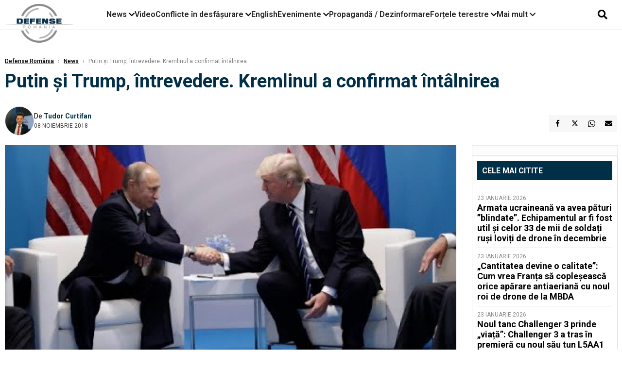

--- FILE ---
content_type: text/html; charset=UTF-8
request_url: https://www.defenseromania.ro/putin-i-trump-intrevedere-kremlinul-a-confirmat-intalnirea_594588.html
body_size: 17876
content:
<!DOCTYPE html>
<html lang="ro">

<head>
    <meta charset="UTF-8">
    <meta name="language" content="Romanian" />
    <title>Putin și Trump, întrevedere. Kremlinul a confirmat întâlnirea  | Defense România    </title>
    <meta name="description" content="Preşedintele american Donald Trump şi preşedintele rus Vladimir Putin se vor &amp;icirc;nt&amp;acirc;lni la summitul G20 de la Buenos Aires, a declarat joi şeful diplomaţiei ruse, informează..." />
    <meta name="viewport" content="width=device-width, initial-scale=1.0">

    <link rel="shortcut icon" href="/favicon.png?v=2">
    <link rel="icon" type="image/x-icon" href="/favicon.png?v=2">
    <link rel="shortcut icon" type="image/vnd.microsoft.icon" href="/favicon.png?v=2">

            <link rel="canonical" href="https://www.defenseromania.ro/putin-i-trump-intrevedere-kremlinul-a-confirmat-intalnirea_594588.html" />
                <link rel="amphtml" href="https://www.defenseromania.ro/amp/putin-i-trump-intrevedere-kremlinul-a-confirmat-intalnirea_594588.html">
                    <script type="application/ld+json">
                {"@context":"http:\/\/schema.org","@type":"BreadcrumbList","itemListElement":[{"@type":"ListItem","position":1,"item":{"name":"Defense Rom\u00e2nia","@id":"https:\/\/www.defenseromania.ro"}},{"@type":"ListItem","position":2,"item":{"name":"News","@id":"https:\/\/www.defenseromania.ro\/news"}},{"@type":"ListItem","position":3,"item":{"name":"Putin \u0219i Trump, \u00eentrevedere. Kremlinul a confirmat \u00eent\u00e2lnirea","@id":"https:\/\/www.defenseromania.ro\/putin-i-trump-intrevedere-kremlinul-a-confirmat-intalnirea_594588.html"}}]}            </script>
                <script type="application/ld+json">
                {"@context":"http:\/\/schema.org","@type":"NewsArticle","mainEntityOfPage":{"@type":"WebPage","@id":"https:\/\/www.defenseromania.ro\/putin-i-trump-intrevedere-kremlinul-a-confirmat-intalnirea_594588.html"},"headline":"Putin \u0219i Trump, \u00eentrevedere. Kremlinul a confirmat \u00eent\u00e2lnirea","image":{"@type":"ImageObject","url":"https:\/\/www.defenseromania.ro\/thumbs\/amp\/2018\/11\/08\/putin-i-trump-intrevedere-kremlinul-a-confirmat-intalnirea-193382.webp","width":1200,"height":675},"datePublished":"2018-11-08T13:56:28+02:00","dateModified":"2018-11-08T13:56:28+02:00","publisher":{"@type":"NewsMediaOrganization","id":"https:\/\/www.defenseromania.ro\/#publisher","name":"Defense Rom\u00e2nia","url":"https:\/\/www.defenseromania.ro","logo":{"@type":"ImageObject","url":"https:\/\/media.defenseromania.ro\/assets_v2\/images\/logo_defense.png?v=2"}},"description":"Pre\u015fedintele american Donald Trump \u015fi pre\u015fedintele rus Vladimir Putin se vor &icirc;nt&acirc;lni la summitul G20 de la Buenos Aires, a declarat joi \u015feful diploma\u0163iei ruse, informeaz\u0103...","author":{"@type":"Person","@id":"https:\/\/www.defenseromania.ro\/autori\/tudor-curtifan.html","name":"Tudor Curtifan","url":"https:\/\/www.defenseromania.ro\/autori\/tudor-curtifan.html"}}            </script>
            <meta name="expires" content="never" />
    <meta name="revisit-after" content="whenever" />
            <meta name="robots" content="follow, index, max-snippet:-1, max-video-preview:-1, max-image-preview:large" />
        <meta name="theme-color" content="#292c33" />

    <meta name="robots" content="max-image-preview:large">

                <meta property="og:title" content="Putin și Trump, întrevedere. Kremlinul a confirmat întâlnirea" />
                    <meta property="og:description" content="Preşedintele american Donald Trump şi preşedintele rus Vladimir Putin se vor &amp;icirc;nt&amp;acirc;lni la summitul G20 de la Buenos Aires, a declarat joi şeful diplomaţiei ruse, informează..." />
                    <meta property="og:image" content="https://www.defenseromania.ro/thumbs/amp/2018/11/08/putin-i-trump-intrevedere-kremlinul-a-confirmat-intalnirea-193382.webp" />
                    <meta property="og:image:width" content="1200" />
                    <meta property="og:image:height" content="675" />
                    <meta property="og:url" content="https://www.defenseromania.ro/putin-i-trump-intrevedere-kremlinul-a-confirmat-intalnirea_594588.html" />
                    <meta property="og:type" content="article" />
        
    
    <link rel="preload" href="https://www.defenseromania.ro/static/css/normalize.css" as="style">
    <link rel="preload" href="https://www.defenseromania.ro/static/css/owl.carousel.min.css" as="style" />
    <link rel="preload" href="https://www.defenseromania.ro/static/css/video-js.css" as="style">
    <link rel="preload" href="https://www.defenseromania.ro/static/css/dcnews-style.css?v=1769306718" as="style">
    <link rel="preconnect" href="https://fonts.googleapis.com">
    <link rel="preconnect" href="https://fonts.gstatic.com" crossorigin>

    <link href="https://fonts.googleapis.com/css2?family=Playfair+Display:ital,wght@0,400..900;1,400..900&family=Roboto:ital,wght@0,100..900;1,100..900&display=swap" rel="stylesheet">

    <link rel="stylesheet" href="https://www.defenseromania.ro/static/css/owl.carousel.min.css" type="text/css" />
    <link rel="stylesheet" href="https://www.defenseromania.ro/static/css/font-awesome-all.min.css?v=3" type="text/css" />

    <link rel="stylesheet" href="https://www.defenseromania.ro/static/css/video-js.css">
    <link rel="stylesheet" href="https://www.defenseromania.ro/static/css/dcnews-style.css?v=1769306718">

    <!-- Google tag (gtag.js)-->
    <script async src="https://www.googletagmanager.com/gtag/js?id=G-PMZ80LKM72"></script>
    <script>
        window.dataLayer = window.dataLayer || [];

        function gtag() {
            dataLayer.push(arguments);
        }

        gtag('consent', 'default', {
            'ad_storage': 'denied',
            'analytics_storage': 'granted',
            'ad_user_data': 'denied',
            'ad_personalization': 'denied'
        });

        gtag('js', new Date());

        gtag('config', 'G-PMZ80LKM72');
    </script>

    <script src="https://fundingchoicesmessages.google.com/i/pub-7670433186403461?ers=1"></script>
    <script src="https://securepubads.g.doubleclick.net/tag/js/gpt.js" crossorigin="anonymous" async></script>

            <script type="text/javascript">
            function toggleMore() {
                $('.overlay_wrapper').toggleClass('active');
                $('.logo_fl ').toggleClass('small');
            }

            function toggleSearch() {
                $('.icon_menu_search').toggleClass('active');
                $('.gcse-wrapper').toggleClass('active');
            }
        </script>

        
        <script>
            var articles = [{"article_title":"Armata ucrainean\u0103 va avea p\u0103turi \u201dblindate\u201d. Echipamentul ar fi fost util \u0219i celor 33 de mii de solda\u021bi ru\u0219i lovi\u021bi de drone \u00een decembrie","article_url":"https:\/\/www.defenseromania.ro\/armata-ucraineana-va-avea-paturi-blindate-echipamentul-ar-fi-fost-util-si-celor-33-de-mii-de-soldati-rusi-loviti-de-drone-in-decembrie_640403.html"},{"article_title":"\u201eCantitatea devine o calitate\u201d: Cum vrea Fran\u021ba s\u0103 cople\u0219easc\u0103 orice ap\u0103rare antiaerian\u0103 cu noul roi de drone de la MBDA","article_url":"https:\/\/www.defenseromania.ro\/cantitatea-devine-o-calitate-cum-vrea-franta-sa-copleseasca-orice-aparare-antiaeriana-cu-noul-roi-de-drone-de-la-mbda_640418.html"},{"article_title":"Noul tanc Challenger 3 prinde \u201evia\u021b\u0103\u201d: Challenger 3 a tras \u00een premier\u0103 cu noul s\u0103u tun L5AA1 de 120 mm, \u00eentr-un test istoric cu echipaj","article_url":"https:\/\/www.defenseromania.ro\/noul-tanc-challenger-3-prinde-viata-challenger-3-a-tras-in-premiera-cu-noul-sau-tun-l5aa1-de-120-intr-un-test-istoric-cu-echipaj_640390.html"},{"article_title":"Avioane F-16 ale Rom\u00e2niei, \u00een Groenlanda? Pre\u0219edintele Nicu\u0219or Dan spune c\u0103 Rom\u00e2nia ar putea participa la misiuni de poli\u021bie aerian\u0103 \u00een Groenlanda","article_url":"https:\/\/www.defenseromania.ro\/avioane-f-16-ale-romaniei-in-groenlanda-presedintele-nicusor-dan-spune-ca-romania-ar-putea-participa-la-misiuni-de-politie-aeriana-in-groenlanda_640408.html"},{"article_title":"Ru\u0219ii \u00ee\u0219i freac\u0103 m\u00e2inile: \u00cen timp ce Davos a ar\u0103tat fragmentarea dintre noi, dou\u0103 bombardiere Tu-22M3 cu armament au patrulat Marea Baltic\u0103","article_url":"https:\/\/www.defenseromania.ro\/rusii-isi-freaca-mainile-in-timp-ce-davos-a-aratat-fragmentarea-dintre-noi-doua-bombardiere-tu-22m3-cu-armament-au-patrulat-marea-baltica_640400.html"}]        </script>

                    

            <script>
                            </script>
        
    


                        <meta name="publish-date" content="2018-11-08T13:56:28+02:00" />
            <meta property="article:modified_time" content="2018-11-08T13:56:28+02:00" />
            <meta name="cXenseParse:publishtime" content="2018-11-08T11:56:28Z" />
            <meta name="cXenseParse:pageclass" content="article" />
            <meta property="cXenseParse:author" content="9872ed9fc2" />
                <meta name="cXenseParse:url" content="https://www.defenseromania.ro/putin-i-trump-intrevedere-kremlinul-a-confirmat-intalnirea_594588.html" />
    
                            
<!--Gemius video outstream sticky floating-->
<!--<script src="https://publisher.caroda.io/videoPlayer/caroda.min.js?ctok=6a2afe4b095653261466" crossorigin="anonymous" defer></script>-->
<!--End Gemius video outstream sticky floating-->
<!--<script async src="https://securepubads.g.doubleclick.net/tag/js/gpt.js" crossorigin="anonymous"></script>-->

<script >
    var googletag = googletag || {};googletag.cmd = googletag.cmd || [];
    googletag.cmd.push(function() {


        /*Billboard_responsive desktop si mobil, hp under main*/
        googletag.defineSlot("/1473368974/defenseromania_gpt/billboard_responsive", [[970,90], [970,200], [970,250], [728, 90], [728, 200], [750, 100], [750, 200], [750, 250], [750,300], [300, 250], [320, 50], [320, 100], [336, 250], [336, 280]], "div-gpt-defenseromania_gpt-billboard_responsive")
            .defineSizeMapping(
                googletag
                    .sizeMapping()
                    .addSize([990, 0],  [[970,90], [970,200], [970,250]])
                    .addSize([800, 0],  [[728, 90], [728, 200], [750, 100], [750, 200], [750, 250], [750,300]])
                    .addSize([336, 0],  [[300, 250], [320, 50], [320, 100], [336, 250], [336, 280]])
                    .addSize([320, 0],  [[300, 250], [320, 50], [320, 100]])
                    .addSize([0, 0], [])
                    .build()
            )
            .addService(googletag.pubads());

        /*End Billboard_responsive desktop si mobil, hp under main*/

        /*Billboard2_responsive desktop si mobil, hp above video box*/
        googletag.defineSlot("/1473368974/defenseromania_gpt/billboard2_responsive", [[970,90], [970,200], [970,250], [728, 90], [728, 200], [750, 100], [750, 200], [750, 250], [750,300], [300, 250], [300, 600], [320, 50], [320, 100], [336, 250], [336, 280]], "div-gpt-defenseromania_gpt-billboard2_responsive")
            .defineSizeMapping(
                googletag
                    .sizeMapping()
                    .addSize([990, 0],  [[970,90], [970,200], [970,250]])
                    .addSize([800, 0],  [[728, 90], [728, 200], [750, 100], [750, 200], [750, 250], [750,300]])
                    .addSize([336, 0],  [[300, 250], [300, 600], [320, 50], [320, 100], [336, 250], [336, 280]])
                    .addSize([320, 0],  [[300, 250], [300, 600], [320, 50], [320, 100]])
                    .addSize([0, 0], [])
                    .build()
            )
            .addService(googletag.pubads());

        /*End Billboard2_responsive desktop si mobil, hp above video box*/

        /*Billboard3_responsive desktop si mobil, hp under Conflicte in desfasurare*/
        googletag.defineSlot("/1473368974/defenseromania_gpt/billboard3_responsive", [[970,90], [970,200], [970,250], [728, 90], [728, 200], [750, 100], [750, 200], [750, 250], [750,300], [300, 250], [300, 600], [320, 50], [320, 100], [336, 250], [336, 280]], "div-gpt-defenseromania_gpt-billboard3_responsive")
            .defineSizeMapping(
                googletag
                    .sizeMapping()
                    .addSize([990, 0],  [[970,90], [970,200], [970,250]])
                    .addSize([800, 0],  [[728, 90], [728, 200], [750, 100], [750, 200], [750, 250], [750,300]])
                    .addSize([336, 0],  [[300, 250], [300, 600], [320, 50], [320, 100], [336, 250], [336, 280]])
                    .addSize([320, 0],  [[300, 250], [300, 600], [320, 50], [320, 100]])
                    .addSize([0, 0], [])
                    .build()
            )
            .addService(googletag.pubads());

        /*End Billboard3_responsive desktop si mobil, hp under Conflicte in desfasurare*/

        /*box1_horizontal desktop and mobile, article under Main Photo*/
        googletag.defineSlot("/1473368974/defenseromania_gpt/box1_horizontal", [[300,250], [320,50], [320,100], [336,250], [336,280], [728,90], [728,200], [750,250], [750,300], [900, 200], [900, 250]], "div-gpt-defenseromania_gpt-box1_horizontal")
            .defineSizeMapping(
                googletag
                    .sizeMapping()
                    .addSize([990, 0],  [ [728,90], [728,200], [750,250], [750,300], [900,200], [900,250]])
                    .addSize([770, 0],  [ [728,90], [728,200], [750,250], [750,300]])
                    .addSize([336, 0],  [ [300,250], [320,50], [320,100], [336,250], [336,280]])
                    .addSize([320, 0],  [ [300,250], [320,50], [320,100]])
                    .addSize([0, 0], [])
                    .build()
            )
            .addService(googletag.pubads());
        /*End box1_horizontal desktop and mobile, article under Main Photo*/

        /*box2_horizontal desktop and mobile, article under Article text*/
        googletag.defineSlot("/1473368974/defenseromania_gpt/box2_horizontal", [[300,250], [300,600], [320,50], [320,100], [336,250], [336,280], [728,90], [728,200], [750,250], [750,300], [900, 200], [900, 250]], "div-gpt-defenseromania_gpt-box2_horizontal")
            .defineSizeMapping(
                googletag
                    .sizeMapping()
                    .addSize([990, 0],  [ [728,90], [728,200], [750,250], [750,300], [900,200], [900,250]])
                    .addSize([770, 0],  [ [728,90], [728,200], [750,250], [750,300]])
                    .addSize([336, 0],  [ [300,250], [300,600], [320,50], [320,100], [336,250], [336,280]])
                    .addSize([320, 0],  [ [300,250], [300,600], [320,50], [320,100]])
                    .addSize([0, 0], [])
                    .build()
            )
            .addService(googletag.pubads());
        /*End box2_horizontal desktop and mobile, article under Article text*/

        /*box1_right desktop coloana dreapta prima pozitie*/
        googletag.defineSlot("/1473368974/defenseromania_gpt/box1_right", [[300,250], [300,600]], "div-gpt-defenseromania_gpt-box1_right")
            .defineSizeMapping(
                googletag
                    .sizeMapping()
                    .addSize([320, 0],  [[300,250], [300,600]])
                    .addSize([0, 0], [])
                    .build()
            )
            .addService(googletag.pubads());
        /*End box1_right desktop coloana dreapta prima pozitie*/

        /*box2_right video page*/
        googletag.defineSlot("/1473368974/defenseromania_gpt/box2_right_video", [[300,100], [300,200], [300,250]], "div-gpt-defenseromania_gpt-box2_right_video")
            .defineSizeMapping(
                googletag
                    .sizeMapping()
                    .addSize([320, 0],  [[300,100], [300,200], [300,250]])
                    .addSize([0, 0], [])
                    .build()
            )
            .addService(googletag.pubads());
        /*End box2_right video page*/


                                googletag.pubads().setTargeting('defense_category', ["News"] );
        
        


        googletag.pubads().enableSingleRequest();

        function logGptSlots(label = '[GPT DEBUG]') {
            if (!window.googletag || !googletag.pubads) {
                console.warn(label, 'googletag not ready');
                return;
            }

            googletag.cmd.push(() => {
                const slots = googletag.pubads().getSlots();

                if (!slots || !slots.length) {
                    console.warn(label, 'no slots defined');
                    return;
                }

                console.group(`${label} ${slots.length} slot(s)`);

                slots.forEach((slot, i) => {
                    const divId = slot.getSlotElementId();
                    const path = slot.getAdUnitPath();

                    const sizes = slot.getSizes()
                        .map(s => s.getWidth() + 'x' + s.getHeight());

                    const targeting = slot.getTargetingMap
                        ? slot.getTargetingMap()
                        : {};

                    const response = slot.getResponseInformation
                        ? slot.getResponseInformation()
                        : null;

                    console.group(`Slot #${i + 1}: ${divId}`);
                    console.log('adUnitPath:', path);
                    console.log('sizes:', sizes);
                    console.log('targeting:', targeting);
                    console.log('response:', response);
                    console.groupEnd();
                });

                console.groupEnd();
            });
        }
        logGptSlots('[AFTER INIT]');
        googletag.cmd.push(() => {
            googletag.pubads().addEventListener('slotRenderEnded', (e) => {
                console.log('[GPT RENDER]', {
                    divId: e.slot.getSlotElementId(),
                    adUnitPath: e.slot.getAdUnitPath(),
                    isEmpty: e.isEmpty,
                    size: e.size,
                    creativeId: e.creativeId,
                    lineItemId: e.lineItemId
                });
            });
        });

        googletag.pubads().disableInitialLoad();
        googletag.enableServices();

    });


</script>                                        <meta name="google-site-verification" content="" />

    
    <script>
        var home = 0;
        var new_website = 1;
    </script>

    

    <style>
        @media screen and (max-width: 500px) {
            .burger-wrapper {
                display: inline-block;
                width: 40%;
                vertical-align: middle;
            }

            #nav-icon3 {
                width: 20px;
                height: 15px;
                position: relative;
                margin: 20px;
                margin-left: 15px;
                -webkit-transform: rotate(0deg);
                -moz-transform: rotate(0deg);
                -o-transform: rotate(0deg);
                transform: rotate(0deg);
                -webkit-transition: .5s ease-in-out;
                -moz-transition: .5s ease-in-out;
                -o-transition: .5s ease-in-out;
                transition: .5s ease-in-out;
                cursor: pointer;
            }

            #nav-icon3 span:nth-child(1) {
                top: 0;
            }

            #nav-icon3 span {
                display: block;
                position: absolute;
                height: 2px;
                width: 100%;
                background: #3a2a77;
                opacity: 1;
                left: 0;
                -webkit-transform: rotate(0deg);
                -moz-transform: rotate(0deg);
                -o-transform: rotate(0deg);
                transform: rotate(0deg);
                -webkit-transition: .25s ease-in-out;
                -moz-transition: .25s ease-in-out;
                -o-transition: .25s ease-in-out;
                transition: .25s ease-in-out;
            }

            .logo {
                text-align: center;
                vertical-align: middle;
                margin-bottom: 10px;
                margin-top: 11px;
                padding: 0;
                width: 20%;
                display: inline-block;
            }

            .nxt_menu,
            .nxt_menu_v2 {
                opacity: 0;
                width: 100%;
                position: absolute;
                top: -700px;
                background: #261f3d;
                z-index: 110;
                -webkit-box-shadow: 0 5px 30px 0px #000000;
                -moz-box-shadow: 0 5px 30px 0px #000000;
                box-shadow: 0 5px 30px 0px #000000;
                -webkit-transition: all ease-out .2s;
                -moz-transition: all ease-out .2s;
                -o-transition: all ease-out .2s;
                transition: all ease-out .2s;
            }

            .is_visible {
                opacity: 1;
                top: 0;
            }

            .nxt_menu_v2 h3 {
                display: inline-block;
                color: #fff;
                margin: 0 auto;
                line-height: 52px;
                font-size: 20px;
            }

            .subMenu_header {
                text-align: center;
                margin-bottom: 10px;
                height: 52px;
                padding-bottom: 10px;
                border-bottom: 1px solid #fff;
            }

            .subMenu_header i {
                position: absolute;
                left: 20px;
                top: 25px;
                font-size: 20px;
            }

            .nxt_menu_item .fa-caret-right {
                padding: 20px;
                position: absolute;
                bottom: -11px;
                font-size: 18px;
                color: #fff;
                right: 30px;
            }

            .nxt_menu_content {
                margin: 2%;
                color: #fff;
            }

            .nxt_menu_item {
                font-weight: 600;
                font-size: 13px;
                padding: 10px;
                padding-right: 0;
                position: relative;
                width: 48%;
                font-weight: 600;
                box-sizing: border-box;
                display: inline-block;
                vertical-align: middle;
            }

            .nxt_menu_item a {
                color: #fff;
            }

            .nxt_menu_item.selected a {
                color: #fecb30;
                font-weight: 800
            }

            .icon_menu_close {
                width: 50px;
                object-fit: contain;
                position: absolute;
                left: 12px;
                top: 10px;
                padding: 10px;
                cursor: pointer;
            }
        }
    </style>
    <script>
        var menuStack = [];

        function showSubmenu(id, name, url) {
            if (id != menuStack[menuStack.length - 1] && menuStack.length) {
                // $("#subMenu"+menuStack[menuStack.length-1]).slideUp("fast", function() {
                // 	$("#subMenu"+id).slideDown("fast");
                // });
                hide(document.getElementById("subMenu" + menuStack[menuStack.length - 1]));
                show(document.getElementById("subMenu" + id));
            } else {
                show(document.getElementById("subMenu" + id));
            }
            if (name != "") document.querySelector("#subMenu" + id + " .nxt_menu_v2_title").innerHTML = name;
            if (url != "") document.querySelector("#subMenu" + id + " .first a").innerHTML = name;
            if (url != "") document.querySelector("#subMenu" + id + " .first a").href = url;

            if ((menuStack.length == 0 || menuStack[menuStack.length - 1] != id) && id)
                menuStack.push(id);
        }

        function closeSubmenu(id) {
            hide(document.getElementById("subMenu" + id));
            menuStack.pop();
            if (menuStack.length)
                showSubmenu(menuStack[menuStack.length - 1], "", "");
        }

        function toggleMenu() {
            showSubmenu(0, "", "");
        }

        // Show an element
        var show = function(elem) {
            // elem.style.display = 'block';
            elem.classList.add('is_visible');
        };

        // Hide an element
        var hide = function(elem) {
            // elem.style.display = 'none';
            elem.classList.remove('is_visible');
        };
    </script>

    <script>
        var pool_results_enabled = 1    </script>
</head>

<body class="body-new body-article">

    <!-- Google Tag Manager (noscript) -->     <script>
        var ad = document.createElement('div');
        ad.id = 'AdSense';
        ad.className = 'AdSense';
        ad.style.display = 'block';
        ad.style.position = 'absolute';
        ad.style.top = '-1px';
        ad.style.height = '1px';
        document.body.appendChild(ad);
    </script>
    <div id="fb-root"></div>

    
    <div class="header_all_wrapper desktop_only">
        <div class="header_all" id="header_all">
            <div class="header_wrapper">
                <div id="header">
                    <div class="header_v2_left">
                        <a class="logo_fl" id="logo_fl" href="/" title="" rel="nofollow"></a>
                    </div>
                    <div class="header_v2_center">
                        <nav class="nav" itemscope="" itemtype="http://www.schema.org/SiteNavigationElement">
                            <ul class="nav-list">
                                                                    <li class="nav-list-item" itemprop="name" data-toggle-submenu="100">
                                        <a href="https://www.defenseromania.ro/news" title="News" class="nav-list-item-link " itemprop="url">News</a>
                                                                                    <i class="fa fa-chevron-down"></i>
                                            <ul class="sbmneu" id="submenu_100">
                                                                                                    <li>
                                                        <a href="https://www.defenseromania.ro/news/uniunea-europeana" title="Uniunea Europeană" class="nav-list-item-link " itemprop="url">Uniunea Europeană</a>
                                                    </li>
                                                                                                    <li>
                                                        <a href="https://www.defenseromania.ro/news/securitate-energetica" title="Securitate energetică" class="nav-list-item-link " itemprop="url">Securitate energetică</a>
                                                    </li>
                                                                                                    <li>
                                                        <a href="https://www.defenseromania.ro/news/nato" title="NATO" class="nav-list-item-link " itemprop="url">NATO</a>
                                                    </li>
                                                                                            </ul>
                                                                            </li>
                                                                    <li class="nav-list-item" itemprop="name" >
                                        <a href="/video" title="Video" class="nav-list-item-link " itemprop="url">Video</a>
                                                                            </li>
                                                                    <li class="nav-list-item" itemprop="name" data-toggle-submenu="102">
                                        <a href="https://www.defenseromania.ro/conflicte-militare-in-desfasurare" title="Conflicte în desfășurare" class="nav-list-item-link " itemprop="url">Conflicte în desfășurare</a>
                                                                                    <i class="fa fa-chevron-down"></i>
                                            <ul class="sbmneu" id="submenu_102">
                                                                                                    <li>
                                                        <a href="https://www.defenseromania.ro/conflicte-militare-in-desfasurare/siria" title="Siria" class="nav-list-item-link " itemprop="url">Siria</a>
                                                    </li>
                                                                                                    <li>
                                                        <a href="https://www.defenseromania.ro/conflicte-militare-in-desfasurare/libia" title="Libia" class="nav-list-item-link " itemprop="url">Libia</a>
                                                    </li>
                                                                                                    <li>
                                                        <a href="https://www.defenseromania.ro/conflicte-militare-in-desfasurare/irak" title="Irak" class="nav-list-item-link " itemprop="url">Irak</a>
                                                    </li>
                                                                                                    <li>
                                                        <a href="https://www.defenseromania.ro/conflicte-militare-in-desfasurare/yemen" title="Yemen" class="nav-list-item-link " itemprop="url">Yemen</a>
                                                    </li>
                                                                                                    <li>
                                                        <a href="https://www.defenseromania.ro/conflicte-militare-in-desfasurare/ucraina" title="Ucraina" class="nav-list-item-link " itemprop="url">Ucraina</a>
                                                    </li>
                                                                                                    <li>
                                                        <a href="https://www.defenseromania.ro/conflicte-militare-in-desfasurare/israel" title="Israel" class="nav-list-item-link " itemprop="url">Israel</a>
                                                    </li>
                                                                                            </ul>
                                                                            </li>
                                                                    <li class="nav-list-item" itemprop="name" >
                                        <a href="https://www.defenseromania.ro/english" title="English" class="nav-list-item-link " itemprop="url">English</a>
                                                                            </li>
                                                                    <li class="nav-list-item" itemprop="name" data-toggle-submenu="106">
                                        <a href="https://www.defenseromania.ro/evenimente" title="Evenimente" class="nav-list-item-link " itemprop="url">Evenimente</a>
                                                                                    <i class="fa fa-chevron-down"></i>
                                            <ul class="sbmneu" id="submenu_106">
                                                                                                    <li>
                                                        <a href="https://www.defenseromania.ro/evenimente/industria-de-aparare" title="Industria de apărare" class="nav-list-item-link " itemprop="url">Industria de apărare</a>
                                                    </li>
                                                                                            </ul>
                                                                            </li>
                                                                    <li class="nav-list-item" itemprop="name" >
                                        <a href="https://www.defenseromania.ro/propaganda-dezinformare" title="Propagandă / Dezinformare" class="nav-list-item-link " itemprop="url">Propagandă / Dezinformare</a>
                                                                            </li>
                                                                    <li class="nav-list-item" itemprop="name" data-toggle-submenu="109">
                                        <a href="https://www.defenseromania.ro/forta-terestra" title="Forțele terestre" class="nav-list-item-link " itemprop="url">Forțele terestre</a>
                                                                                    <i class="fa fa-chevron-down"></i>
                                            <ul class="sbmneu" id="submenu_109">
                                                                                                    <li>
                                                        <a href="https://www.defenseromania.ro/forta-terestra/forte-speciale" title="Forțele speciale" class="nav-list-item-link " itemprop="url">Forțele speciale</a>
                                                    </li>
                                                                                            </ul>
                                                                            </li>
                                                                                                <li class="nav-list-item" itemprop="name" data-toggle-submenu="0">
                                    <a href="javascript:void(0);" title="Mai mult" class="nav-list-item-link" itemprop="url">Mai mult <i class="fa fa-chevron-down"></i></a>
                                    <ul class="sbmneu" id="submenu_0">
                                                                                    <li>
                                                <a href="https://www.defenseromania.ro/forta-navala" title="Forțele navale" class="nav-list-item-link " itemprop="url">Forțele navale</a>
                                            </li>
                                                                                    <li>
                                                <a href="https://www.defenseromania.ro/forta-aeriana" title="Forțele aeriene" class="nav-list-item-link " itemprop="url">Forțele aeriene</a>
                                            </li>
                                                                                    <li>
                                                <a href="https://www.defenseromania.ro/cyber" title="Cyber" class="nav-list-item-link " itemprop="url">Cyber</a>
                                            </li>
                                                                                    <li>
                                                <a href="https://www.defenseromania.ro/terorism" title="Terorism" class="nav-list-item-link " itemprop="url">Terorism</a>
                                            </li>
                                                                                    <li>
                                                <a href="https://www.defenseromania.ro/industrie-de-aparare" title="Industria de apărare" class="nav-list-item-link " itemprop="url">Industria de apărare</a>
                                            </li>
                                                                                    <li>
                                                <a href="https://www.defenseromania.ro/strategica" title="Strategica" class="nav-list-item-link " itemprop="url">Strategica</a>
                                            </li>
                                                                                    <li>
                                                <a href="https://www.defenseromania.ro/istorie" title="Istorie" class="nav-list-item-link " itemprop="url">Istorie</a>
                                            </li>
                                                                                    <li>
                                                <a href="https://www.defenseromania.ro/intelligence" title="Intelligence" class="nav-list-item-link " itemprop="url">Intelligence</a>
                                            </li>
                                                                            </ul>
                                </li>
                                                            </ul>
                        </nav>
                    </div>
                    <div class="header_v2_right">
                        <div class="icon_wrapper">
                            <i class="fa fa-search" onclick="toggleSearch();"></i>

                            <div class="gcse-wrapper" id="gcse-wrapper">
                                <form name="" action="/cauta" method="get" id="searchSiteForm">
                                    <input type="text" class="nxt_searchInput" id="nxt_searchInput" name="q" placeholder="Scrie aici pentru a căuta">
                                    <button type="submit" class="nxt_searchSubmit" value="">
                                        <img src="https://media.dcnews.ro/assets/images/icon_search_desktop.png" class="icon_menu_search" width="20" height="18">
                                    </button>
                                </form>
                            </div>
                        </div>
                    </div>
                </div>
            </div>


                    </div>
    </div>

    <header class="mobile_only">
        <div class="headerMobile">
            <div class="logo" style="">
                <a href="/" class="prerender">
                    <img src="https://media.defenseromania.ro/assets_v2/images/logo_defense.png?v=2" width="50" alt="Defense România" />
                </a>
            </div>
            <div class="right">
                <div class="burger-wrapper">
                    <div id="mobileBurgerNav" onClick="toggleNavMenu();">
                        <i class="fa-solid fa-bars"></i>
                        <i class="fa-solid fa-xmark"></i>
                    </div>
                </div>
            </div>
        </div>
        <div id="navigationMobile">
            <div id="navigationMobileSearch">
                <form action="/cauta" method="get">
                    <div class="mobileSearch">
                        <input type="text" name="q" placeholder="Caută articol...">
                        <button type="submit" class="mobileSearchButton">
                            <i class="fa-solid fa-magnifying-glass"></i>
                        </button>
                    </div>
                </form>
            </div>
                                                <div class="mobileMenuHead" id="mobileMenuHead_100">
                        <div class="mobileMenuItem" id="mobileMenuItem_100" onClick="toggleSubmenu(100);">
                            <span>News</span>
                            <i class="fa-solid fa-chevron-down"></i>
                        </div>
                    </div>
                    <div class="mobileSubmenuContainer" id="mobileSubmenu_100">
                        <div class="mobileMenuItem"> <a href="https://www.defenseromania.ro/news">News</a></div>
                                                    <div class="mobileMenuItem"> <a href="https://www.defenseromania.ro/news/uniunea-europeana">Uniunea Europeană</a></div>
                                                    <div class="mobileMenuItem"> <a href="https://www.defenseromania.ro/news/securitate-energetica">Securitate energetică</a></div>
                                                    <div class="mobileMenuItem"> <a href="https://www.defenseromania.ro/news/nato">NATO</a></div>
                                            </div>
                                                                <div class="mobileMenuHead">
                        <div class="mobileMenuItem"> <a href="/video">Video </a></div>
                    </div>
                                                                <div class="mobileMenuHead" id="mobileMenuHead_102">
                        <div class="mobileMenuItem" id="mobileMenuItem_102" onClick="toggleSubmenu(102);">
                            <span>Conflicte în desfășurare</span>
                            <i class="fa-solid fa-chevron-down"></i>
                        </div>
                    </div>
                    <div class="mobileSubmenuContainer" id="mobileSubmenu_102">
                        <div class="mobileMenuItem"> <a href="https://www.defenseromania.ro/conflicte-militare-in-desfasurare">Conflicte în desfășurare</a></div>
                                                    <div class="mobileMenuItem"> <a href="https://www.defenseromania.ro/conflicte-militare-in-desfasurare/siria">Siria</a></div>
                                                    <div class="mobileMenuItem"> <a href="https://www.defenseromania.ro/conflicte-militare-in-desfasurare/libia">Libia</a></div>
                                                    <div class="mobileMenuItem"> <a href="https://www.defenseromania.ro/conflicte-militare-in-desfasurare/irak">Irak</a></div>
                                                    <div class="mobileMenuItem"> <a href="https://www.defenseromania.ro/conflicte-militare-in-desfasurare/yemen">Yemen</a></div>
                                                    <div class="mobileMenuItem"> <a href="https://www.defenseromania.ro/conflicte-militare-in-desfasurare/ucraina">Ucraina</a></div>
                                                    <div class="mobileMenuItem"> <a href="https://www.defenseromania.ro/conflicte-militare-in-desfasurare/israel">Israel</a></div>
                                            </div>
                                                                <div class="mobileMenuHead">
                        <div class="mobileMenuItem"> <a href="https://www.defenseromania.ro/english">English </a></div>
                    </div>
                                                                <div class="mobileMenuHead" id="mobileMenuHead_106">
                        <div class="mobileMenuItem" id="mobileMenuItem_106" onClick="toggleSubmenu(106);">
                            <span>Evenimente</span>
                            <i class="fa-solid fa-chevron-down"></i>
                        </div>
                    </div>
                    <div class="mobileSubmenuContainer" id="mobileSubmenu_106">
                        <div class="mobileMenuItem"> <a href="https://www.defenseromania.ro/evenimente">Evenimente</a></div>
                                                    <div class="mobileMenuItem"> <a href="https://www.defenseromania.ro/evenimente/industria-de-aparare">Industria de apărare</a></div>
                                            </div>
                                                                <div class="mobileMenuHead">
                        <div class="mobileMenuItem"> <a href="https://www.defenseromania.ro/propaganda-dezinformare">Propagandă / Dezinformare </a></div>
                    </div>
                                                                <div class="mobileMenuHead" id="mobileMenuHead_109">
                        <div class="mobileMenuItem" id="mobileMenuItem_109" onClick="toggleSubmenu(109);">
                            <span>Forțele terestre</span>
                            <i class="fa-solid fa-chevron-down"></i>
                        </div>
                    </div>
                    <div class="mobileSubmenuContainer" id="mobileSubmenu_109">
                        <div class="mobileMenuItem"> <a href="https://www.defenseromania.ro/forta-terestra">Forțele terestre</a></div>
                                                    <div class="mobileMenuItem"> <a href="https://www.defenseromania.ro/forta-terestra/forte-speciale">Forțele speciale</a></div>
                                            </div>
                                                                <div class="mobileMenuHead">
                        <div class="mobileMenuItem"> <a href="https://www.defenseromania.ro/forta-navala">Forțele navale </a></div>
                    </div>
                                                                <div class="mobileMenuHead">
                        <div class="mobileMenuItem"> <a href="https://www.defenseromania.ro/forta-aeriana">Forțele aeriene </a></div>
                    </div>
                                                                <div class="mobileMenuHead">
                        <div class="mobileMenuItem"> <a href="https://www.defenseromania.ro/cyber">Cyber </a></div>
                    </div>
                                                                <div class="mobileMenuHead">
                        <div class="mobileMenuItem"> <a href="https://www.defenseromania.ro/terorism">Terorism </a></div>
                    </div>
                                                                <div class="mobileMenuHead">
                        <div class="mobileMenuItem"> <a href="https://www.defenseromania.ro/industrie-de-aparare">Industria de apărare </a></div>
                    </div>
                                                                <div class="mobileMenuHead">
                        <div class="mobileMenuItem"> <a href="https://www.defenseromania.ro/strategica">Strategica </a></div>
                    </div>
                                                                <div class="mobileMenuHead">
                        <div class="mobileMenuItem"> <a href="https://www.defenseromania.ro/istorie">Istorie </a></div>
                    </div>
                                                                <div class="mobileMenuHead">
                        <div class="mobileMenuItem"> <a href="https://www.defenseromania.ro/intelligence">Intelligence </a></div>
                    </div>
                            
            <div id="navigationMobileApps" style="padding: 15px 8px;">
                <span style="font-size: 16px;line-height: 35px;font-family: Helvetica,sans-serif;font-weight: 700; color:#000;">Poți descărca aplicația:</span><br />
                <div id="mobileAppLinks">
                    <a href='https://apps.apple.com/us/app/defenseromania/id1394093754'><img alt='Get it on App Store' class="lazy" src="https://media.dcnews.ro/nxthost/app-store-logo.png" height="40" width="116" /></a>
                    <a href='https://play.google.com/store/apps/details?id=com.nxthub.defenseromania&hl=en_SG&gl=RO'><img alt='Get it on Google Play' class="lazy" src="https://media.dcnews.ro/nxthost/play_store_logo.2.png" height="40" width="116" /></a>
                </div>
            </div>
        </div>
    </header>

    <script>
        function toggleNavMenu() {
            $('html').toggleClass('navActive');
            $('body').toggleClass('navActive');
            $('#mobileBurgerNav').toggleClass('active');
            $('#navigationMobile').toggleClass('active');
        }

        function toggleSubmenu(id) {
            $('.mobileSubmenuContainer').not('#mobileSubmenu_' + id).removeClass('active');
            $('.mobileMenuItem').not('#mobileMenuHead_' + id).removeClass('active');
            $('#mobileSubmenu_' + id).toggleClass('active');
            $('#mobileMenuHead_' + id).toggleClass('active');
        }
    </script>

    <!--Branging U shaped-->
    <div class="desktop-only" style="width: 1200px; margin: 0 auto">
        <div class="" style="position: relative; width:1200px;/*height:250px;*/">

        </div>
    </div>

    <!--End Branging U shaped-->

    <div class="page">
        <div class="Content">
            

    <div class="container_fixed_width">

<div class="content-fixed spliter" style="background-color: transparent">
        <div class="elements" style="width:100%; ">
                
<div>
    <div class="article-info">
                <div id="location">
            <a href="https://www.defenseromania.ro/">Defense România</a>
                            <span>&rsaquo;</span>
                                    <a href="https://www.defenseromania.ro/news" title="News">News</a>
                                <span>&rsaquo;</span>
                                    Putin și Trump, întrevedere. Kremlinul a confirmat întâlnirea                        </div>
        </div>
    <h1>

        
        Putin și Trump, întrevedere. Kremlinul a confirmat întâlnirea
        </h1>

    
    <div class="article-meta">
        <div class="article-meta-container">
                            <div class="article-author-image">
                                            <img src="/pictures/authors/name_52521e1.png" alt="Tudor Curtifan">
                                    </div>
                        <div>
                <div class="article-authors">
                    <div>
                                                    De <a href="https://www.defenseromania.ro/autori/tudor-curtifan.html">Tudor Curtifan</a>                                            </div>
                </div>
                <span class="time"> 08 NOIEMBRIE 2018</span>
            </div>
        </div>

                    <div class="social-share" style="margin-top: 10px">
                <a class="facebook" target="_blank" href="https://facebook.com/sharer/sharer.php?u=https://www.defenseromania.ro/putin-i-trump-intrevedere-kremlinul-a-confirmat-intalnirea_594588.html">
                    <i class="fa-brands fa-facebook-f"></i>
                </a>
                <a class="x-twitter" target="_blank" href="https://twitter.com/intent/tweet/?text=Putin și Trump, întrevedere. Kremlinul a confirmat întâlnirea&url=https://www.defenseromania.ro/putin-i-trump-intrevedere-kremlinul-a-confirmat-intalnirea_594588.html">
                    <svg xmlns="http://www.w3.org/2000/svg" viewBox="0 0 448 512"><!--!Font Awesome Free v7.1.0 by @fontawesome - https://fontawesome.com License - https://fontawesome.com/license/free Copyright 2026 Fonticons, Inc.--><path d="M357.2 48L427.8 48 273.6 224.2 455 464 313 464 201.7 318.6 74.5 464 3.8 464 168.7 275.5-5.2 48 140.4 48 240.9 180.9 357.2 48zM332.4 421.8l39.1 0-252.4-333.8-42 0 255.3 333.8z"/></svg>                </a>
                <a class="whatsapp" target="_blank" href="https://web.whatsapp.com/send?text=Putin și Trump, întrevedere. Kremlinul a confirmat întâlnirea%20https://www.defenseromania.ro/putin-i-trump-intrevedere-kremlinul-a-confirmat-intalnirea_594588.html">
                    <i class="fa-brands fa-whatsapp"></i>
                </a>
                <a class="email" target="_blank"  href="mailto:?subject=Defense România -  Putin și Trump, întrevedere. Kremlinul a confirmat întâlnirea &amp;body=Citește articolul aici: https://www.defenseromania.ro/putin-i-trump-intrevedere-kremlinul-a-confirmat-intalnirea_594588.html">
                    <i class="fa-solid fa-envelope"></i>
                </a>
            </div>
            </div>
</div>



        </div>
</div>

    </div> <!-- /.container_fixed_width -->



    <div class="container_fixed_width">

<div class="content-fixed spliter mb40" style="background-color: transparent">
        <div class="elements" style="width:calc(75% - ((24px * 2)/ 3)); ">
                
<div class="poza-articol articleMainImage">
            
        <img class="img-16x9" loading="eager" fetchpriority="high"
             data-src="https://www.defenseromania.ro/thumbs/amp/2018/11/08/putin-i-trump-intrevedere-kremlinul-a-confirmat-intalnirea-193382.webp"
             data-width="1200" data-speed="1" alt="putin_trump_19044700"
             sizes="(max-width: 600px) 480px, (max-width: 900px) 800px, 1200px"
             srcset="
                    https://www.defenseromania.ro/thumbs/480x270/2018/11/08/putin-i-trump-intrevedere-kremlinul-a-confirmat-intalnirea-193382.webp 480w,
                    https://www.defenseromania.ro/thumbs/800x450/2018/11/08/putin-i-trump-intrevedere-kremlinul-a-confirmat-intalnirea-193382.webp 800w,
                    https://www.defenseromania.ro/thumbs/1200x675/2018/11/08/putin-i-trump-intrevedere-kremlinul-a-confirmat-intalnirea-193382.webp 1200w">


    


</div>


<div class="text">

    <div class="article-abstract">
        <div class="article_description_new">Preşedintele american Donald Trump şi preşedintele rus Vladimir Putin se vor întâlni la summitul G20 de la Buenos Aires, a declarat joi şeful diplomaţiei ruse, informează dpa. </div>
    </div>

    <div class="articol_dec">
        <p style="text-align:left;"><strong>"Moscova şi Washingtonul au confirmat public", a spus ministrul de externe Serghei Lavrov în comentarii difuzate de agenţia rusă de presă Interfax. </strong><br /><br />Liderii Grupului celor 20 mari economii se vor reuni la Buenos Aires pentru un summit de două zile pe 30 noiembrie şi 1 decembrie. <br /><br />Kremlinul a declarat miercuri că Trump şi Putin nu vor avea mai mult de o scurtă discuţie în timpul unei întâlniri a liderilor la Paris în acest weekend. <br /><br />Franţa şi-a exprimat îngrijorarea că un summit deplin între cei doi lideri ar putea distrage atenţia de la evenimentele pentru a onora centenarul sfârşitului Primului Război Mondial, potrivit media de stat ruse. <br /><br />Rusia nu vede perspective de îmbunătăţire a relaţiilor cu Statele Unite, a declarat Kremlinul în această săptămână după alegerile de jumătate de mandat în SUA, care au adus Camera Reprezentanţilor sub controlul Partidului Democrat.</p></p>
                              <center><div class="ad-container" id="div-gpt-defenseromania_gpt-box1_horizontal"><script>googletag.cmd.push(() => { googletag.display("div-gpt-defenseromania_gpt-box1_horizontal"); });</script></div></center>
                              <p>
    </div>

</div>

<script>
    document.addEventListener("DOMContentLoaded", function () {
        const iframes = document.querySelectorAll("iframe[data-auto-height]");

        iframes.forEach(iframe => {
            iframe.addEventListener("load", function () {

                setTimeout(() => {
                    try {
                        const doc = iframe.contentWindow.document;
                        const height = doc.body.scrollHeight || doc.documentElement.scrollHeight;
                        iframe.style.height = height + "px";
                    } catch (e) {
                        console.warn("Iframe cross-domain, nu pot ajusta height-ul.");
                    }
                }, 500);

            });
        });
    });

</script>

<div class="container_fixed_width_900px">
    <div class="articol_dec">
            </div>
</div>
    <div class="article_tag_wrapper">
                    <a href="https://www.defenseromania.ro/tag/sua_34">
                <div class="article_tag">sua</div>
            </a>
                        <a href="https://www.defenseromania.ro/tag/rusia_47">
                <div class="article_tag">Rusia</div>
            </a>
                        <a href="https://www.defenseromania.ro/tag/putin_64">
                <div class="article_tag">putin</div>
            </a>
                        <a href="https://www.defenseromania.ro/tag/trump_201">
                <div class="article_tag">trump</div>
            </a>
                        <a href="https://www.defenseromania.ro/tag/intalnire_543">
                <div class="article_tag">intalnire</div>
            </a>
                        <a href="https://www.defenseromania.ro/tag/argentina_1930">
                <div class="article_tag">argentina</div>
            </a>
                        <a href="https://www.defenseromania.ro/tag/g20_5187">
                <div class="article_tag">g20</div>
            </a>
                </div>
<div class="mb20">
<div class="articol_info">
    <div class="social-share">
        <a class="facebook" target="_blank" href="https://facebook.com/sharer/sharer.php?u=https://www.defenseromania.ro/putin-i-trump-intrevedere-kremlinul-a-confirmat-intalnirea_594588.html">
            <i class="fa-brands fa-facebook-f"></i>
        </a>
        <a class="x-twitter" target="_blank" href="https://twitter.com/intent/tweet/?text=Putin și Trump, întrevedere. Kremlinul a confirmat întâlnirea&url=https://www.defenseromania.ro/putin-i-trump-intrevedere-kremlinul-a-confirmat-intalnirea_594588.html">
            <svg xmlns="http://www.w3.org/2000/svg" viewBox="0 0 448 512"><!--!Font Awesome Free v7.1.0 by @fontawesome - https://fontawesome.com License - https://fontawesome.com/license/free Copyright 2026 Fonticons, Inc.--><path d="M357.2 48L427.8 48 273.6 224.2 455 464 313 464 201.7 318.6 74.5 464 3.8 464 168.7 275.5-5.2 48 140.4 48 240.9 180.9 357.2 48zM332.4 421.8l39.1 0-252.4-333.8-42 0 255.3 333.8z"/></svg>                </a>
        <a class="whatsapp" target="_blank" href="https://web.whatsapp.com/send?text=Putin și Trump, întrevedere. Kremlinul a confirmat întâlnirea%20https://www.defenseromania.ro/putin-i-trump-intrevedere-kremlinul-a-confirmat-intalnirea_594588.html">
            <i class="fa-brands fa-whatsapp"></i>
        </a>
        <a class="email" target="_blank"  href="mailto:?subject=Defense România -  Putin și Trump, întrevedere. Kremlinul a confirmat întâlnirea &amp;body=Citește articolul aici: https://www.defenseromania.ro/putin-i-trump-intrevedere-kremlinul-a-confirmat-intalnirea_594588.html">
            <i class="fa-solid fa-envelope"></i>
        </a>
    </div>
    <div class="social-follow">
        <span>Urmăriți-ne și pe</span>
        <div class="gnews-follow">
            <img src="https://media.defenseromania.ro/nxt/Google_News_icon.svg" alt="defenseromania.ro google news" style="width: 32px; height: 32px; vertical-align: top; display: inline-block;">
            <a href="https://news.google.com/publications/CAAqLQgKIidDQklTRndnTWFoTUtFV1JsWm1WdWMyVnliMjFoYm1saExuSnZLQUFQAQ?hl=ro&gl=RO&ceid=RO:ro">Google News</a>
        </div>
        <span>și în aplicațiile mobile</span>
        <div class="apps-follow">
            <a href="https://apps.apple.com/us/app/defenseromania/id1394093754" target="_blank">
                <img src="/static/images/Apple-Store-Icon.png" alt="defenseromania.ro appstore">
            </a>
            <a href="https://play.google.com/store/apps/details?id=com.nxthub.defenseromania&hl=ro" target="_blank">
                <img src="/static/images/Google-Play-Icon.png" alt="defenseromania.ro playstore">
            </a>
        </div>
    </div>
</div>
</div>
<div class="article-bottom-meta">
    <div class="article-meta-container">
        <div class="article-author-image">
                            <img src="/pictures/authors/name_52521e1.png" alt="Tudor Curtifan">
                    </div>
        <div>
            <div class="article-authors">
                <div>
                                            <a href="https://www.defenseromania.ro/autori/tudor-curtifan.html">Tudor Curtifan</a>
                                    </div>
            </div>
        </div>
    </div>

    <div class="author-text">
       Tudor Curtifan este jurnalist, analist de politică externă și internă și din 2018, redactor-șef al publicației DefenseRomania, cea mai mare publicație media din România din arealul geostrategic.
A absolvit Facultatea de Istorie din cadrul Universității din București, unde a urmat și un program de masterat. Ulterior a parcurs programul „Securitate și bună guvernare” în cadrul Universității naționale de Apărare „Carol I” (UNAp).
Publică și participă activ ca speaker sau moderator la conferințe internaționale în domeniul securității și politicii externe și interne, precum și la diferite emisiuni TV.
Printre ariile sale de interes se numără contrapropaganda, spațiul ex-sovietic, industria de apărare sau integrarea noilor tehnologii în teatrele de operații.    </div>
</div>
        <center style="padding-bottom:20px"><!-- /1473368974/defenseromania_gpt/box2_horizontal-->
<div id="div-gpt-defenseromania_gpt-box2_horizontal"><script>googletag.cmd.push(() => { googletag.display("div-gpt-defenseromania_gpt-box2_horizontal"); });</script></div>
</center>
    
<div>
    <div class="section-list">
        <div class="section-title">
            <span>Alte știri de interes</span>
        </div>
    </div>

    <div class="elements section-listing section-listing-layout-2" id="nxt_newest_articles" style="width:100%; ">
        <ul>
                            <li>
                    <div>
                        <article class="headline">

<div class="thumb" data-size="landscape">

    <a href="https://www.defenseromania.ro/sua-arunca-in-lupta-in-timp-record-noile-bombardierele-b-21-raider-suprematia-vine-cu-un-pret-enorm-per-avion-pentru-generatia-a-6-a_640433.html">
                    <picture>

                
                
                <img
                        src="https://www.defenseromania.ro/thumbs/landscape/2026/01/24/sua-arunca-in-lupta-in-timp-record-noile-bombardierele-b-21-raider-suprematia-vine-cu-un-pret-enorm-per-avion-pentru-generatia-a-6-a-204970.webp"
                        alt="SUA „aruncă în luptă” în timp record noile bombardierele B-21 Raider. Supremația vine cu un preț enorm per avion pentru generația a 6-a"
                    loading="lazy"                    width="600" height="334"                        class="img" />
            </picture>
        


        
        
        
        
    </a>

</div><h3 class="title">
<a href="https://www.defenseromania.ro/sua-arunca-in-lupta-in-timp-record-noile-bombardierele-b-21-raider-suprematia-vine-cu-un-pret-enorm-per-avion-pentru-generatia-a-6-a_640433.html" title="sua arunca in lupta in timp record noile bombardierele b 21 raider suprematia vine cu un pret enorm per avion pentru generatia a 6 a">
    
    
    SUA „aruncă în luptă” în timp record noile bombardierele B-21 Raider. Supremația vine cu un preț enorm per avion pentru generația a 6-a</a>
</h3>    <div class="categ_date">
                            <div class="date">24 Ianuarie 2026</div>
                    </div>
</article>                    </div>
                </li>
                
                                            <li>
                    <div>
                        <article class="headline">

<div class="thumb" data-size="landscape">

    <a href="https://www.defenseromania.ro/germania-spune-ca-va-raspunde-mult-mai-puternic-atacurilor-cibernetice-inclusiv-in-strainatate_640441.html">
                    <picture>

                
                
                <img
                        src="https://www.defenseromania.ro/thumbs/landscape/2026/01/24/germania-spune-ca-va-raspunde-mult-mai-puternic-atacurilor-cibernetice-inclusiv-in-strainatate-204989.webp"
                        alt="Germania spune că va răspunde mult mai puternic atacurilor cibernetice, „inclusiv în străinătate”"
                    loading="lazy"                    width="600" height="334"                        class="img" />
            </picture>
        


        
        
        
        
    </a>

</div><h3 class="title">
<a href="https://www.defenseromania.ro/germania-spune-ca-va-raspunde-mult-mai-puternic-atacurilor-cibernetice-inclusiv-in-strainatate_640441.html" title="germania spune ca va raspunde mult mai puternic atacurilor cibernetice inclusiv in strainatate">
    
    
    Germania spune că va răspunde mult mai puternic atacurilor cibernetice, „inclusiv în străinătate”</a>
</h3>    <div class="categ_date">
                            <div class="date">24 Ianuarie 2026</div>
                    </div>
</article>                    </div>
                </li>
                
                                            <li>
                    <div>
                        <article class="headline">

<div class="thumb" data-size="landscape">

    <a href="https://www.defenseromania.ro/sua-nu-isi-retrag-afirmatia-despre-europenii-care-au-murit-putin-cam-departe-de-linia-frontului-in-razboiul-americii-din-afganistan_640439.html">
                    <picture>

                
                
                <img
                        src="https://www.defenseromania.ro/thumbs/landscape/2026/01/24/sua-nu-isi-retrag-afirmatia-despre-europenii-care-au-murit-putin-cam-departe-de-linia-frontului-in-razboiul-americii-din-afganistan-204988.webp"
                        alt="SUA nu își retrag afirmația despre europenii care au murit „puțin cam departe de linia frontului” în războiul Americii din Afganistan"
                    loading="lazy"                    width="600" height="334"                        class="img" />
            </picture>
        


        
        
        
        
    </a>

</div><h3 class="title">
<a href="https://www.defenseromania.ro/sua-nu-isi-retrag-afirmatia-despre-europenii-care-au-murit-putin-cam-departe-de-linia-frontului-in-razboiul-americii-din-afganistan_640439.html" title="sua nu isi retrag afirmatia despre europenii care au murit putin cam departe de linia frontului in razboiul americii din afganistan">
    
    
    SUA nu își retrag afirmația despre europenii care au murit „puțin cam departe de linia frontului” în războiul Americii din Afganistan</a>
</h3>    <div class="categ_date">
                            <div class="date">24 Ianuarie 2026</div>
                    </div>
</article>                    </div>
                </li>
                
                                            <li>
                    <div>
                        <article class="headline">

<div class="thumb" data-size="landscape">

    <a href="https://www.defenseromania.ro/uss-cincinnati-a-facut-o-escala-inedita-intr-un-port-dominat-de-china-nava-americana-a-acostat-in-premiera-in-apropierea-a-doua-nave-chineze_640436.html">
                    <picture>

                
                
                <img
                        src="https://www.defenseromania.ro/thumbs/landscape/2026/01/24/uss-cincinnati-a-facut-o-escala-inedita-intr-un-port-dominat-de-china-nava-americana-a-acostat-in-premiera-in-apropierea-a-doua-nave-chineze-204977.webp"
                        alt="USS Cincinnati a făcut o escală inedită într-un port „dominat” de China. Nava americană a acostat în premieră în apropierea a două nave chineze"
                    loading="lazy"                    width="600" height="334"                        class="img" />
            </picture>
        


        
        
        
        
    </a>

</div><h3 class="title">
<a href="https://www.defenseromania.ro/uss-cincinnati-a-facut-o-escala-inedita-intr-un-port-dominat-de-china-nava-americana-a-acostat-in-premiera-in-apropierea-a-doua-nave-chineze_640436.html" title="uss cincinnati a facut o escala inedita intr un port dominat de china nava americana a acostat in premiera in apropierea a doua nave chineze">
    
    
    USS Cincinnati a făcut o escală inedită într-un port „dominat” de China. Nava americană a acostat în premieră în apropierea a două nave chineze</a>
</h3>    <div class="categ_date">
                            <div class="date">24 Ianuarie 2026</div>
                    </div>
</article>                    </div>
                </li>
                
                                            <li>
                    <div>
                        <article class="headline">

<div class="thumb" data-size="landscape">

    <a href="https://www.defenseromania.ro/premiera-istorica-in-partidul-republican-trump-forteaza-un-hei-rup-inaintea-alegerilor-pentru-congres_640430.html">
                    <picture>

                
                
                <img
                        src="https://www.defenseromania.ro/thumbs/landscape/2026/01/24/premiera-istorica-in-partidul-republican-trump-forteaza-un-hei-rup-inaintea-alegerilor-pentru-congres-204962.webp"
                        alt="Premieră istorică în Partidul Republican: Trump forțează un „hei rup” înaintea alegerilor pentru Congres"
                    loading="lazy"                    width="600" height="334"                        class="img" />
            </picture>
        


        
        
        
        
    </a>

</div><h3 class="title">
<a href="https://www.defenseromania.ro/premiera-istorica-in-partidul-republican-trump-forteaza-un-hei-rup-inaintea-alegerilor-pentru-congres_640430.html" title="premiera istorica in partidul republican trump forteaza un hei rup inaintea alegerilor pentru congres">
    
    
    Premieră istorică în Partidul Republican: Trump forțează un „hei rup” înaintea alegerilor pentru Congres</a>
</h3>    <div class="categ_date">
                            <div class="date">24 Ianuarie 2026</div>
                    </div>
</article>                    </div>
                </li>
                
                                            <li>
                    <div>
                        <article class="headline">

<div class="thumb" data-size="landscape">

    <a href="https://www.defenseromania.ro/rusia-recunoaste-ca-nu-e-dispusa-sa-negocieze-fara-retragerea-ucrainei-din-intregul-donbas-nu-va-exista-niciun-acord_640429.html">
                    <picture>

                
                
                <img
                        src="https://www.defenseromania.ro/thumbs/landscape/2026/01/24/rusia-recunoaste-ca-nu-e-dispusa-sa-negocieze-fara-retragerea-ucrainei-din-intregul-donbas-nu-va-exista-niciun-acord-204959.webp"
                        alt="Rusia recunoaște că nu e dispusă să negocieze: Fără retragerea Ucrainei din întregul Donbas nu va exista niciun acord"
                    loading="lazy"                    width="600" height="334"                        class="img" />
            </picture>
        


        
        
        
        
    </a>

</div><h3 class="title">
<a href="https://www.defenseromania.ro/rusia-recunoaste-ca-nu-e-dispusa-sa-negocieze-fara-retragerea-ucrainei-din-intregul-donbas-nu-va-exista-niciun-acord_640429.html" title="rusia recunoaste ca nu e dispusa sa negocieze fara retragerea ucrainei din intregul donbas nu va exista niciun acord">
    
    
    Rusia recunoaște că nu e dispusă să negocieze: Fără retragerea Ucrainei din întregul Donbas nu va exista niciun acord</a>
</h3>    <div class="categ_date">
                            <div class="date">24 Ianuarie 2026</div>
                    </div>
</article>                    </div>
                </li>
                
                                            <li>
                    <div>
                        <article class="headline">

<div class="thumb" data-size="landscape">

    <a href="https://www.defenseromania.ro/pana-la-corvete-si-fregate-avem-salupe-in-dotarea-romaniei-au-intrat-trei-salupe-rapide-de-interventie_640426.html">
                    <picture>

                
                
                <img
                        src="https://www.defenseromania.ro/thumbs/landscape/2026/01/24/pana-la-corvete-si-fregate-avem-salupe-in-dotarea-romaniei-au-intrat-trei-salupe-rapide-de-interventie-204953.webp"
                        alt="Până la corvete și fregate avem șalupe. În dotarea României au intrat trei șalupe rapide de intervenție"
                    loading="lazy"                    width="600" height="334"                        class="img" />
            </picture>
        


        
        
        
        
    </a>

</div><h3 class="title">
<a href="https://www.defenseromania.ro/pana-la-corvete-si-fregate-avem-salupe-in-dotarea-romaniei-au-intrat-trei-salupe-rapide-de-interventie_640426.html" title="pana la corvete si fregate avem salupe in dotarea romaniei au intrat trei salupe rapide de interventie">
    
    
    Până la corvete și fregate avem șalupe. În dotarea României au intrat trei șalupe rapide de intervenție</a>
</h3>    <div class="categ_date">
                            <div class="date">24 Ianuarie 2026</div>
                    </div>
</article>                    </div>
                </li>
                
                                            <li>
                    <div>
                        <article class="headline">

<div class="thumb" data-size="landscape">

    <a href="https://www.defenseromania.ro/strategia-de-aparare-a-sua-europa-ramane-un-partener-dar-nu-mai-e-o-prioritate-americani-nu-vad-rusia-o-problema-existentiala-pentru-europa_640423.html">
                    <picture>

                
                
                <img
                        src="https://www.defenseromania.ro/thumbs/landscape/2026/01/24/strategia-de-aparare-a-sua-europa-ramane-un-partener-dar-nu-mai-e-o-prioritate-americani-nu-vad-rusia-o-problema-existentiala-pentru-europa-204940.webp"
                        alt="Strategia de Apărare a SUA: Europa rămâne un partener, dar nu mai e o prioritate. Americani nu văd Rusia o problemă existențială pentru Europa"
                    loading="lazy"                    width="600" height="334"                        class="img" />
            </picture>
        


        
        
        
        
    </a>

</div><h3 class="title">
<a href="https://www.defenseromania.ro/strategia-de-aparare-a-sua-europa-ramane-un-partener-dar-nu-mai-e-o-prioritate-americani-nu-vad-rusia-o-problema-existentiala-pentru-europa_640423.html" title="strategia de aparare a sua europa ramane un partener dar nu mai e o prioritate americani nu vad rusia o problema existentiala pentru europa">
    
    
    Strategia de Apărare a SUA: Europa rămâne un partener, dar nu mai e o prioritate. Americani nu văd Rusia o problemă existențială pentru Europa</a>
</h3>    <div class="categ_date">
                            <div class="date">24 Ianuarie 2026</div>
                    </div>
</article>                    </div>
                </li>
                
                                            <li>
                    <div>
                        <article class="headline">

<div class="thumb" data-size="landscape">

    <a href="https://www.defenseromania.ro/toate-tunurile-pe-kiev-rusia-a-lansat-un-atac-de-proportii-cu-rachete-hipersonice-kinjal-si-balistice-iskander-pentru-a-forta-ucraina-sa-cedeze-donbasul-din-pix_640420.html">
                    <picture>

                
                
                <img
                        src="https://www.defenseromania.ro/thumbs/landscape/2026/01/24/toate-tunurile-pe-kiev-rusia-a-lansat-un-atac-de-proportii-cu-rachete-hipersonice-kinjal-si-balistice-iskander-pentru-a-forta-ucraina-sa-cedeze-donbasul-din-pix-204934.webp"
                        alt="Toate tunurile pe Kiev. Rusia a lansat un atac de proporții cu rachete hipersonice Kinjal și balistice Iskander pentru a forța Ucraina să cedeze Donbasul din „pix”"
                    loading="lazy"                    width="600" height="334"                        class="img" />
            </picture>
        


        
        
        
        
    </a>

</div><h3 class="title">
<a href="https://www.defenseromania.ro/toate-tunurile-pe-kiev-rusia-a-lansat-un-atac-de-proportii-cu-rachete-hipersonice-kinjal-si-balistice-iskander-pentru-a-forta-ucraina-sa-cedeze-donbasul-din-pix_640420.html" title="toate tunurile pe kiev rusia a lansat un atac de proportii cu rachete hipersonice kinjal si balistice iskander pentru a forta ucraina sa cedeze donbasul din pix">
    
    
    Toate tunurile pe Kiev. Rusia a lansat un atac de proporții cu rachete hipersonice Kinjal și balistice Iskander pentru a forța Ucraina să cedeze Donbasul din „pix”</a>
</h3>    <div class="categ_date">
                            <div class="date">24 Ianuarie 2026</div>
                    </div>
</article>                    </div>
                </li>
                
                                            <li>
                    <div>
                        <article class="headline">

<div class="thumb" data-size="landscape">

    <a href="https://www.defenseromania.ro/cantitatea-devine-o-calitate-cum-vrea-franta-sa-copleseasca-orice-aparare-antiaeriana-cu-noul-roi-de-drone-de-la-mbda_640418.html">
                    <picture>

                
                
                <img
                        src="https://www.defenseromania.ro/thumbs/landscape/2026/01/23/cantitatea-devine-o-calitate-cum-vrea-franta-sa-copleseasca-orice-aparare-antiaeriana-cu-noul-roi-de-drone-de-la-mbda-204928.webp"
                        alt="„Cantitatea devine o calitate”: Cum vrea Franța să copleșească orice apărare antiaeriană cu noul roi de drone de la MBDA"
                    loading="lazy"                    width="600" height="334"                        class="img" />
            </picture>
        


        
        
        
        
    </a>

</div><h3 class="title">
<a href="https://www.defenseromania.ro/cantitatea-devine-o-calitate-cum-vrea-franta-sa-copleseasca-orice-aparare-antiaeriana-cu-noul-roi-de-drone-de-la-mbda_640418.html" title="cantitatea devine o calitate cum vrea franta sa copleseasca orice aparare antiaeriana cu noul roi de drone de la mbda">
    
    
    „Cantitatea devine o calitate”: Cum vrea Franța să copleșească orice apărare antiaeriană cu noul roi de drone de la MBDA</a>
</h3>    <div class="categ_date">
                            <div class="date">23 Ianuarie 2026</div>
                    </div>
</article>                    </div>
                </li>
                
                                            <li>
                    <div>
                        <article class="headline gallery">

<div class="thumb" data-size="landscape">

    <a href="https://www.defenseromania.ro/armata-ucraineana-va-avea-paturi-blindate-echipamentul-ar-fi-fost-util-si-celor-33-de-mii-de-soldati-rusi-loviti-de-drone-in-decembrie_640403.html">
                    <picture>

                
                
                <img
                        src="https://www.defenseromania.ro/thumbs/landscape/2026/01/23/armata-ucraineana-va-avea-paturi-blindate-echipamentul-ar-fi-fost-util-si-celor-33-de-mii-de-soldati-rusi-loviti-de-drone-in-decembrie-204925.webp"
                        alt="Armata ucraineană va avea pături ”blindate”. Echipamentul ar fi fost util și celor 33 de mii de soldați ruși loviți de drone în decembrie"
                    loading="lazy"                    width="600" height="334"                        class="img" />
            </picture>
        


        
                    <span class="gallery_icon"></span>
        
        
        
    </a>

</div><h3 class="title">
<a href="https://www.defenseromania.ro/armata-ucraineana-va-avea-paturi-blindate-echipamentul-ar-fi-fost-util-si-celor-33-de-mii-de-soldati-rusi-loviti-de-drone-in-decembrie_640403.html" title="armata ucraineana va avea paturi blindate echipamentul ar fi fost util si celor 33 de mii de soldati rusi loviti de drone in decembrie">
    
    
    Armata ucraineană va avea pături ”blindate”. Echipamentul ar fi fost util și celor 33 de mii de soldați ruși loviți de drone în decembrie</a>
</h3>    <div class="categ_date">
                            <div class="date">23 Ianuarie 2026</div>
                    </div>
</article>                    </div>
                </li>
                
                                            <li>
                    <div>
                        <article class="headline">

<div class="thumb" data-size="landscape">

    <a href="https://www.defenseromania.ro/uss-abraham-lincoln-inaintea-ultimei-mile-spre-iran-bluff-sau-preludiu-pentru-o-interventie-militara-americana-in-forta-asupra-teheranului_640415.html">
                    <picture>

                
                
                <img
                        src="https://www.defenseromania.ro/thumbs/landscape/2026/01/23/uss-abraham-lincoln-inaintea-ultimei-mile-spre-iran-bluff-sau-preludiu-pentru-o-interventie-militara-americana-in-forta-asupra-teheranului-204914.webp"
                        alt="USS Abraham Lincoln înaintea „ultimei mile” spre Iran. Bluff sau preludiu pentru o intervenţie militară americană în forţă asupra Teheranului?"
                    loading="lazy"                    width="600" height="334"                        class="img" />
            </picture>
        


        
        
        
        
    </a>

</div><h3 class="title">
<a href="https://www.defenseromania.ro/uss-abraham-lincoln-inaintea-ultimei-mile-spre-iran-bluff-sau-preludiu-pentru-o-interventie-militara-americana-in-forta-asupra-teheranului_640415.html" title="uss abraham lincoln inaintea ultimei mile spre iran bluff sau preludiu pentru o interventie militara americana in forta asupra teheranului">
    
    
    USS Abraham Lincoln înaintea „ultimei mile” spre Iran. Bluff sau preludiu pentru o intervenţie militară americană în forţă asupra Teheranului?</a>
</h3>    <div class="categ_date">
                            <div class="date">23 Ianuarie 2026</div>
                    </div>
</article>                    </div>
                </li>
                
                                            <li>
                    <div>
                        <article class="headline">

<div class="thumb" data-size="landscape">

    <a href="https://www.defenseromania.ro/rasturnare-de-situatie-la-moscova-rusia-admite-oficial-ca-nava-amiral-moskva-a-fost-scufundata-de-rachetele-ucrainei_640412.html">
                    <picture>

                
                
                <img
                        src="https://www.defenseromania.ro/thumbs/landscape/2026/01/23/rasturnare-de-situatie-la-moscova-rusia-admite-oficial-ca-nava-amiral-moskva-a-fost-scufundata-de-rachetele-ucrainei-204908.webp"
                        alt="Răsturnare de situație la Moscova: Rusia admite oficial că nava-amiral „Moskva” a fost scufundată de rachetele Ucrainei"
                    loading="lazy"                    width="600" height="334"                        class="img" />
            </picture>
        


        
        
        
        
    </a>

</div><h3 class="title">
<a href="https://www.defenseromania.ro/rasturnare-de-situatie-la-moscova-rusia-admite-oficial-ca-nava-amiral-moskva-a-fost-scufundata-de-rachetele-ucrainei_640412.html" title="rasturnare de situatie la moscova rusia admite oficial ca nava amiral moskva a fost scufundata de rachetele ucrainei">
    
    
    Răsturnare de situație la Moscova: Rusia admite oficial că nava-amiral „Moskva” a fost scufundată de rachetele Ucrainei</a>
</h3>    <div class="categ_date">
                            <div class="date">23 Ianuarie 2026</div>
                    </div>
</article>                    </div>
                </li>
                
                                            <li>
                    <div>
                        <article class="headline">

<div class="thumb" data-size="landscape">

    <a href="https://www.defenseromania.ro/esecul-barierelor-tehnologice-dovada-incontestabila-ca-tehnologia-occidentala-ajunge-in-timp-record-la-industria-rusa-de-armament-pentru-productia-dronelor-geran-5_640409.html">
                    <picture>

                
                
                <img
                        src="https://www.defenseromania.ro/thumbs/landscape/2026/01/23/esecul-barierelor-tehnologice-dovada-incontestabila-ca-tehnologia-occidentala-ajunge-in-timp-record-la-industria-rusa-de-armament-pentru-productia-dronelor-geran-5-204893.webp"
                        alt="Eșecul barierelor tehnologice: Dovadă incontestabilă că tehnologia occidentală ajunge în timp record la industria rusă de armament pentru producţia dronelor Geran-5"
                    loading="lazy"                    width="600" height="334"                        class="img" />
            </picture>
        


        
        
        
        
    </a>

</div><h3 class="title">
<a href="https://www.defenseromania.ro/esecul-barierelor-tehnologice-dovada-incontestabila-ca-tehnologia-occidentala-ajunge-in-timp-record-la-industria-rusa-de-armament-pentru-productia-dronelor-geran-5_640409.html" title="esecul barierelor tehnologice dovada incontestabila ca tehnologia occidentala ajunge in timp record la industria rusa de armament pentru productia dronelor geran 5">
    
    
    Eșecul barierelor tehnologice: Dovadă incontestabilă că tehnologia occidentală ajunge în timp record la industria rusă de armament pentru producţia dronelor Geran-5</a>
</h3>    <div class="categ_date">
                            <div class="date">23 Ianuarie 2026</div>
                    </div>
</article>                    </div>
                </li>
                
                                            <li>
                    <div>
                        <article class="headline">

<div class="thumb" data-size="landscape">

    <a href="https://www.defenseromania.ro/meteor-solutia-aer-aer-aleasa-de-puterile-europei-germania-suplimenteaza-comanda-de-rachete-meteor-ce-pot-fi-integrate-si-pe-f-35-sau-eurofighter_640406.html">
                    <picture>

                
                
                <img
                        src="https://www.defenseromania.ro/thumbs/landscape/2026/01/23/meteor-solutia-aer-aer-aleasa-de-puterile-europei-germania-suplimenteaza-comanda-de-rachete-meteor-ce-pot-fi-integrate-si-pe-f-35-sau-eurofighter-204886.png"
                        alt="Meteor, soluția aer-aer aleasă de puterile Europei. Germania suplimentează comanda de rachete Meteor, ce pot fi integrate și pe F-35 sau Eurofighter"
                    loading="lazy"                    width="600" height="334"                        class="img" />
            </picture>
        


        
        
        
        
    </a>

</div><h3 class="title">
<a href="https://www.defenseromania.ro/meteor-solutia-aer-aer-aleasa-de-puterile-europei-germania-suplimenteaza-comanda-de-rachete-meteor-ce-pot-fi-integrate-si-pe-f-35-sau-eurofighter_640406.html" title="meteor solutia aer aer aleasa de puterile europei germania suplimenteaza comanda de rachete meteor ce pot fi integrate si pe f 35 sau eurofighter">
    
    
    Meteor, soluția aer-aer aleasă de puterile Europei. Germania suplimentează comanda de rachete Meteor, ce pot fi integrate și pe F-35 sau Eurofighter</a>
</h3>    <div class="categ_date">
                            <div class="date">23 Ianuarie 2026</div>
                    </div>
</article>                    </div>
                </li>
                
                                            <li>
                    <div>
                        <article class="headline">

<div class="thumb" data-size="landscape">

    <a href="https://www.defenseromania.ro/avioane-f-16-ale-romaniei-in-groenlanda-presedintele-nicusor-dan-spune-ca-romania-ar-putea-participa-la-misiuni-de-politie-aeriana-in-groenlanda_640408.html">
                    <picture>

                
                
                <img
                        src="https://www.defenseromania.ro/thumbs/landscape/2026/01/23/avioane-f-16-ale-romaniei-in-groenlanda-presedintele-nicusor-dan-spune-ca-romania-ar-putea-participa-la-misiuni-de-politie-aeriana-in-groenlanda-204889.webp"
                        alt="Avioane F-16 ale României, în Groenlanda? Președintele Nicușor Dan spune că România ar putea participa la misiuni de poliție aeriană în Groenlanda"
                    loading="lazy"                    width="600" height="334"                        class="img" />
            </picture>
        


        
        
        
        
    </a>

</div><h3 class="title">
<a href="https://www.defenseromania.ro/avioane-f-16-ale-romaniei-in-groenlanda-presedintele-nicusor-dan-spune-ca-romania-ar-putea-participa-la-misiuni-de-politie-aeriana-in-groenlanda_640408.html" title="avioane f 16 ale romaniei in groenlanda presedintele nicusor dan spune ca romania ar putea participa la misiuni de politie aeriana in groenlanda">
    
    
    Avioane F-16 ale României, în Groenlanda? Președintele Nicușor Dan spune că România ar putea participa la misiuni de poliție aeriană în Groenlanda</a>
</h3>    <div class="categ_date">
                            <div class="date">23 Ianuarie 2026</div>
                    </div>
</article>                    </div>
                </li>
                
                                            <li>
                    <div>
                        <article class="headline">

<div class="thumb" data-size="landscape">

    <a href="https://www.defenseromania.ro/amurgul-sectorului-energetic-rusesc-bate-la-usa-uriasul-cu-picioare-de-lut-se-clatina-in-fata-unui-minim-istoric-al-productiei-de-petrol_640405.html">
                    <picture>

                
                
                <img
                        src="https://www.defenseromania.ro/thumbs/landscape/2026/01/23/amurgul-sectorului-energetic-rusesc-bate-la-usa-uriasul-cu-picioare-de-lut-se-clatina-in-fata-unui-minim-istoric-al-productiei-de-petrol-204875.webp"
                        alt="Amurgul sectorului energetic rusesc bate la ușă: Uriașul cu picioare de lut se clatină în fața unui minim istoric al producţiei de petrol"
                    loading="lazy"                    width="600" height="334"                        class="img" />
            </picture>
        


        
        
        
        
    </a>

</div><h3 class="title">
<a href="https://www.defenseromania.ro/amurgul-sectorului-energetic-rusesc-bate-la-usa-uriasul-cu-picioare-de-lut-se-clatina-in-fata-unui-minim-istoric-al-productiei-de-petrol_640405.html" title="amurgul sectorului energetic rusesc bate la usa uriasul cu picioare de lut se clatina in fata unui minim istoric al productiei de petrol">
    
    
    Amurgul sectorului energetic rusesc bate la ușă: Uriașul cu picioare de lut se clatină în fața unui minim istoric al producţiei de petrol</a>
</h3>    <div class="categ_date">
                            <div class="date">23 Ianuarie 2026</div>
                    </div>
</article>                    </div>
                </li>
                
                                            <li>
                    <div>
                        <article class="headline">

<div class="thumb" data-size="landscape">

    <a href="https://www.defenseromania.ro/rusii-isi-freaca-mainile-in-timp-ce-davos-a-aratat-fragmentarea-dintre-noi-doua-bombardiere-tu-22m3-cu-armament-au-patrulat-marea-baltica_640400.html">
                    <picture>

                
                
                <img
                        src="https://www.defenseromania.ro/thumbs/landscape/2026/01/23/rusii-isi-freaca-mainile-in-timp-ce-davos-a-aratat-fragmentarea-dintre-noi-doua-bombardiere-tu-22m3-cu-armament-au-patrulat-marea-baltica-204866.webp"
                        alt="Rușii își freacă mâinile: În timp ce Davos a arătat fragmentarea dintre noi, două bombardiere Tu-22M3 cu armament au patrulat Marea Baltică"
                    loading="lazy"                    width="600" height="334"                        class="img" />
            </picture>
        


        
        
        
        
    </a>

</div><h3 class="title">
<a href="https://www.defenseromania.ro/rusii-isi-freaca-mainile-in-timp-ce-davos-a-aratat-fragmentarea-dintre-noi-doua-bombardiere-tu-22m3-cu-armament-au-patrulat-marea-baltica_640400.html" title="rusii isi freaca mainile in timp ce davos a aratat fragmentarea dintre noi doua bombardiere tu 22m3 cu armament au patrulat marea baltica">
    
    
    Rușii își freacă mâinile: În timp ce Davos a arătat fragmentarea dintre noi, două bombardiere Tu-22M3 cu armament au patrulat Marea Baltică</a>
</h3>    <div class="categ_date">
                            <div class="date">23 Ianuarie 2026</div>
                    </div>
</article>                    </div>
                </li>
                
                                            <li>
                    <div>
                        <article class="headline">

<div class="thumb" data-size="landscape">

    <a href="https://www.defenseromania.ro/guvernul-din-siria-da-un-ultimatum-patru-zile-pentru-a-alege-intre-integrare-sau-o-noua-confruntare-armata_640397.html">
                    <picture>

                
                
                <img
                        src="https://www.defenseromania.ro/thumbs/landscape/2026/01/23/guvernul-din-siria-da-un-ultimatum-patru-zile-pentru-a-alege-intre-integrare-sau-o-noua-confruntare-armata-204863.png"
                        alt="Guvernul din Siria dă un ultimatum: Patru zile pentru a alege între integrare sau o nouă confruntare armată"
                    loading="lazy"                    width="600" height="334"                        class="img" />
            </picture>
        


        
        
        
        
    </a>

</div><h3 class="title">
<a href="https://www.defenseromania.ro/guvernul-din-siria-da-un-ultimatum-patru-zile-pentru-a-alege-intre-integrare-sau-o-noua-confruntare-armata_640397.html" title="guvernul din siria da un ultimatum patru zile pentru a alege intre integrare sau o noua confruntare armata">
    
    
    Guvernul din Siria dă un ultimatum: Patru zile pentru a alege între integrare sau o nouă confruntare armată</a>
</h3>    <div class="categ_date">
                            <div class="date">23 Ianuarie 2026</div>
                    </div>
</article>                    </div>
                </li>
                
                                            <li>
                    <div>
                        <article class="headline">

<div class="thumb" data-size="landscape">

    <a href="https://www.defenseromania.ro/norvegia-suplimenteaza-stocul-de-rachete-nasams-pentru-ucraina_640385.html">
                    <picture>

                
                
                <img
                        src="https://www.defenseromania.ro/thumbs/landscape/2026/01/23/norvegia-suplimenteaza-stocul-de-rachete-nasams-pentru-ucraina-204859.webp"
                        alt="Norvegia suplimentează stocul de rachete NASAMS pentru Ucraina"
                    loading="lazy"                    width="600" height="334"                        class="img" />
            </picture>
        


        
        
        
        
    </a>

</div><h3 class="title">
<a href="https://www.defenseromania.ro/norvegia-suplimenteaza-stocul-de-rachete-nasams-pentru-ucraina_640385.html" title="norvegia suplimenteaza stocul de rachete nasams pentru ucraina">
    
    
    Norvegia suplimentează stocul de rachete NASAMS pentru Ucraina</a>
</h3>    <div class="categ_date">
                            <div class="date">23 Ianuarie 2026</div>
                    </div>
</article>                    </div>
                </li>
                
                                            <li>
                    <div>
                        <article class="headline">

<div class="thumb" data-size="landscape">

    <a href="https://www.defenseromania.ro/trump-a-retras-invitatia-canadei-de-a-face-parte-din-consiliul-pentru-pace-dupa-discursul-istoric-al-premierului-canadian-mark-carney_640394.html">
                    <picture>

                
                
                <img
                        src="https://www.defenseromania.ro/thumbs/landscape/2026/01/23/trump-a-retras-invitatia-canadei-de-a-face-parte-din-consiliul-pentru-pace-dupa-discursul-istoric-al-premierului-canadian-mark-carney-204856.jpeg"
                        alt="Trump a retras invitația Canadei de a face parte din Consiliul pentru Pace, după discursul istoric al premierului canadian Mark Carney"
                    loading="lazy"                    width="600" height="334"                        class="img" />
            </picture>
        


        
        
        
        
    </a>

</div><h3 class="title">
<a href="https://www.defenseromania.ro/trump-a-retras-invitatia-canadei-de-a-face-parte-din-consiliul-pentru-pace-dupa-discursul-istoric-al-premierului-canadian-mark-carney_640394.html" title="trump a retras invitatia canadei de a face parte din consiliul pentru pace dupa discursul istoric al premierului canadian mark carney">
    
    
    Trump a retras invitația Canadei de a face parte din Consiliul pentru Pace, după discursul istoric al premierului canadian Mark Carney</a>
</h3>    <div class="categ_date">
                            <div class="date">23 Ianuarie 2026</div>
                    </div>
</article>                    </div>
                </li>
                
                                            <li>
                    <div>
                        <article class="headline">

<div class="thumb" data-size="landscape">

    <a href="https://www.defenseromania.ro/noul-tanc-challenger-3-prinde-viata-challenger-3-a-tras-in-premiera-cu-noul-sau-tun-l5aa1-de-120-intr-un-test-istoric-cu-echipaj_640390.html">
                    <picture>

                
                
                <img
                        src="https://www.defenseromania.ro/thumbs/landscape/2026/01/23/noul-tanc-challenger-3-prinde-viata-challenger-3-a-tras-in-premiera-cu-noul-sau-tun-l5aa1-de-120-intr-un-test-istoric-cu-echipaj-204854.webp"
                        alt="Noul tanc Challenger 3 prinde „viață”: Challenger 3 a tras în premieră cu noul său tun L5AA1 de 120 mm, într-un test istoric cu echipaj"
                    loading="lazy"                    width="600" height="334"                        class="img" />
            </picture>
        


        
        
        
        
    </a>

</div><h3 class="title">
<a href="https://www.defenseromania.ro/noul-tanc-challenger-3-prinde-viata-challenger-3-a-tras-in-premiera-cu-noul-sau-tun-l5aa1-de-120-intr-un-test-istoric-cu-echipaj_640390.html" title="noul tanc challenger 3 prinde viata challenger 3 a tras in premiera cu noul sau tun l5aa1 de 120 intr un test istoric cu echipaj">
    
    
    Noul tanc Challenger 3 prinde „viață”: Challenger 3 a tras în premieră cu noul său tun L5AA1 de 120 mm, într-un test istoric cu echipaj</a>
</h3>    <div class="categ_date">
                            <div class="date">23 Ianuarie 2026</div>
                    </div>
</article>                    </div>
                </li>
                
                                            <li>
                    <div>
                        <article class="headline">

<div class="thumb" data-size="landscape">

    <a href="https://www.defenseromania.ro/ucrainenii-au-propria-versiune-a-dronei-chineze-mavic-dar-problema-ramane-majoritatea-componentelor-sunt-din-china_640381.html">
                    <picture>

                
                
                <img
                        src="https://www.defenseromania.ro/thumbs/landscape/2026/01/23/ucrainenii-au-propria-versiune-a-dronei-chineze-mavic-dar-problema-ramane-majoritatea-componentelor-sunt-din-china-204844.webp"
                        alt="Ucrainenii au propria versiune a dronei chineze Mavic, dar problema rămâne: Majoritatea componentelor sunt din China"
                    loading="lazy"                    width="600" height="334"                        class="img" />
            </picture>
        


        
        
        
        
    </a>

</div><h3 class="title">
<a href="https://www.defenseromania.ro/ucrainenii-au-propria-versiune-a-dronei-chineze-mavic-dar-problema-ramane-majoritatea-componentelor-sunt-din-china_640381.html" title="ucrainenii au propria versiune a dronei chineze mavic dar problema ramane majoritatea componentelor sunt din china">
    
    
    Ucrainenii au propria versiune a dronei chineze Mavic, dar problema rămâne: Majoritatea componentelor sunt din China</a>
</h3>    <div class="categ_date">
                            <div class="date">23 Ianuarie 2026</div>
                    </div>
</article>                    </div>
                </li>
                
                                            <li>
                    <div>
                        <article class="headline">

<div class="thumb" data-size="landscape">

    <a href="https://www.defenseromania.ro/trump-crede-ca-sua-trebuie-sa-invoce-articolul-5-iar-europenii-sa-fie-dislocati-in-sudul-americii-testarea-nato-si-bagatelizarea-celei-mai-puternice-aliante-militare-din-istorie_640379.html">
                    <picture>

                
                
                <img
                        src="https://www.defenseromania.ro/thumbs/landscape/2026/01/23/trump-crede-ca-sua-trebuie-sa-invoce-articolul-5-iar-europenii-sa-fie-dislocati-in-sudul-americii-testarea-nato-si-bagatelizarea-celei-mai-puternice-aliante-militare-din-istorie-204842.webp"
                        alt="Trump crede că SUA trebuie să invoce Articolul 5 iar europenii să fie dislocați în sudul Americii. Testarea NATO și bagatelizarea celei mai puternice alianțe militare din istorie"
                    loading="lazy"                    width="600" height="334"                        class="img" />
            </picture>
        


        
        
        
        
    </a>

</div><h3 class="title">
<a href="https://www.defenseromania.ro/trump-crede-ca-sua-trebuie-sa-invoce-articolul-5-iar-europenii-sa-fie-dislocati-in-sudul-americii-testarea-nato-si-bagatelizarea-celei-mai-puternice-aliante-militare-din-istorie_640379.html" title="trump crede ca sua trebuie sa invoce articolul 5 iar europenii sa fie dislocati in sudul americii testarea nato si bagatelizarea celei mai puternice aliante militare din istorie">
    
    
    Trump crede că SUA trebuie să invoce Articolul 5 iar europenii să fie dislocați în sudul Americii. Testarea NATO și bagatelizarea celei mai puternice alianțe militare din istorie</a>
</h3>    <div class="categ_date">
                            <div class="date">23 Ianuarie 2026</div>
                    </div>
</article>                    </div>
                </li>
                
                                            <li>
                    <div>
                        <article class="headline">

<div class="thumb" data-size="landscape">

    <a href="https://www.defenseromania.ro/putin-dupa-ce-s-a-intalnit-cu-reprezentantii-lui-trump-fara-rezolvarea-problemelor-teritoriale-convenite-in-alaska-nu-va-exista-pace-in-ucraina_640376.html">
                    <picture>

                
                
                <img
                        src="https://www.defenseromania.ro/thumbs/landscape/2026/01/23/putin-dupa-ce-s-a-intalnit-cu-reprezentantii-lui-trump-fara-rezolvarea-problemelor-teritoriale-convenite-in-alaska-nu-va-exista-pace-in-ucraina-204833.webp"
                        alt="Putin, după ce s-a întâlnit cu reprezentanții lui Trump: Fără rezolvarea ”problemelor teritoriale”, convenite în Alaska nu va exista pace în Ucraina"
                    loading="lazy"                    width="600" height="334"                        class="img" />
            </picture>
        


        
        
        
        
    </a>

</div><h3 class="title">
<a href="https://www.defenseromania.ro/putin-dupa-ce-s-a-intalnit-cu-reprezentantii-lui-trump-fara-rezolvarea-problemelor-teritoriale-convenite-in-alaska-nu-va-exista-pace-in-ucraina_640376.html" title="putin dupa ce s a intalnit cu reprezentantii lui trump fara rezolvarea problemelor teritoriale convenite in alaska nu va exista pace in ucraina">
    
    
    Putin, după ce s-a întâlnit cu reprezentanții lui Trump: Fără rezolvarea ”problemelor teritoriale”, convenite în Alaska nu va exista pace în Ucraina</a>
</h3>    <div class="categ_date">
                            <div class="date">23 Ianuarie 2026</div>
                    </div>
</article>                    </div>
                </li>
                
                                            <li>
                    <div>
                        <article class="headline">

<div class="thumb" data-size="landscape">

    <a href="https://www.defenseromania.ro/pregatirea-pentru-un-front-rece-si-totusi-ce-cauta-rusii-si-chinezii-cu-navele-lor-prin-arctica_640375.html">
                    <picture>

                
                
                <img
                        src="https://www.defenseromania.ro/thumbs/landscape/2026/01/22/pregatirea-pentru-un-front-rece-si-totusi-ce-cauta-rusii-si-chinezii-cu-navele-lor-prin-arctica-204824.webp"
                        alt="Pregătirea pentru un front rece: Și totuși, ce caută rușii și chinezii cu navele lor prin Arctica sub masca „cercetării științifice”?"
                    loading="lazy"                    width="600" height="334"                        class="img" />
            </picture>
        


        
        
        
        
    </a>

</div><h3 class="title">
<a href="https://www.defenseromania.ro/pregatirea-pentru-un-front-rece-si-totusi-ce-cauta-rusii-si-chinezii-cu-navele-lor-prin-arctica_640375.html" title="pregatirea pentru un front rece si totusi ce cauta rusii si chinezii cu navele lor prin arctica">
    
    
    Pregătirea pentru un front rece: Și totuși, ce caută rușii și chinezii cu navele lor prin Arctica sub masca „cercetării științifice”?</a>
</h3>    <div class="categ_date">
                            <div class="date">22 Ianuarie 2026</div>
                    </div>
</article>                    </div>
                </li>
                
                                            <li>
                    <div>
                        <article class="headline">

<div class="thumb" data-size="landscape">

    <a href="https://www.defenseromania.ro/egiptul-negociaza-achizitia-fregatelor-spaniole-f-110-si-transfer-de-tehnologie-israelul-avertizeaza-asupra-unui-posibil-dezechilibru-naval-regional_640372.html">
                    <picture>

                
                
                <img
                        src="https://www.defenseromania.ro/thumbs/landscape/2026/01/22/egiptul-negociaza-achizitia-fregatelor-spaniole-f-110-si-transfer-de-tehnologie-israelul-avertizeaza-asupra-unui-posibil-dezechilibru-naval-regional-204818.webp"
                        alt="Egiptul negociază achiziția fregatelor spaniole F-110 și transfer de tehnologie. Israelul avertizează asupra unui posibil dezechilibru naval regional"
                    loading="lazy"                    width="600" height="334"                        class="img" />
            </picture>
        


        
        
        
        
    </a>

</div><h3 class="title">
<a href="https://www.defenseromania.ro/egiptul-negociaza-achizitia-fregatelor-spaniole-f-110-si-transfer-de-tehnologie-israelul-avertizeaza-asupra-unui-posibil-dezechilibru-naval-regional_640372.html" title="egiptul negociaza achizitia fregatelor spaniole f 110 si transfer de tehnologie israelul avertizeaza asupra unui posibil dezechilibru naval regional">
    
    
    Egiptul negociază achiziția fregatelor spaniole F-110 și transfer de tehnologie. Israelul avertizează asupra unui posibil dezechilibru naval regional</a>
</h3>    <div class="categ_date">
                            <div class="date">22 Ianuarie 2026</div>
                    </div>
</article>                    </div>
                </li>
                
                                            <li>
                    <div>
                        <article class="headline">

<div class="thumb" data-size="landscape">

    <a href="https://www.defenseromania.ro/fragmentarea-suveranitatii-cum-a-ajuns-o-bucata-de-gheata-sa-fie-tranzactionata-ca-un-activ-imobiliar-la-davos_640360.html">
                    <picture>

                
                
                <img
                        src="https://www.defenseromania.ro/thumbs/landscape/2026/01/22/fragmentarea-suveranitatii-cum-a-ajuns-o-bucata-de-gheata-sa-fie-tranzactionata-ca-un-activ-imobiliar-la-davos-204814.webp"
                        alt="Fragmentarea suveranității: Cum a ajuns „o bucată de gheață” să fie tranzacționată ca un activ imobiliar la Davos"
                    loading="lazy"                    width="600" height="334"                        class="img" />
            </picture>
        


        
        
                    <span class="opinie-badge"></span>
        
        
    </a>

</div><h3 class="title">
<a href="https://www.defenseromania.ro/fragmentarea-suveranitatii-cum-a-ajuns-o-bucata-de-gheata-sa-fie-tranzactionata-ca-un-activ-imobiliar-la-davos_640360.html" title="fragmentarea suveranitatii cum a ajuns o bucata de gheata sa fie tranzactionata ca un activ imobiliar la davos">
    
            <img class="opinion_dot_list_title" src="https://media.dcnews.ro/assets/images/icon_opinion.png">
    
    Fragmentarea suveranității: Cum a ajuns „o bucată de gheață” să fie tranzacționată ca un activ imobiliar la Davos</a>
</h3>    <div class="categ_date">
                            <div class="date">22 Ianuarie 2026</div>
                    </div>
</article>                    </div>
                </li>
                
                                            <li>
                    <div>
                        <article class="headline">

<div class="thumb" data-size="landscape">

    <a href="https://www.defenseromania.ro/santierele-navale-poloneze-renasc-din-propria-cenusa-amenintarea-rusa-alimenteaza-cele-mai-mari-investitii-in-dotarea-fortelor-navale-din-ultimele-decenii_640369.html">
                    <picture>

                
                
                <img
                        src="https://www.defenseromania.ro/thumbs/landscape/2026/01/22/santierele-navale-poloneze-renasc-din-propria-cenusa-amenintarea-rusa-alimenteaza-cele-mai-mari-investitii-in-dotarea-fortelor-navale-din-ultimele-decenii-204809.webp"
                        alt="Șantierele navale poloneze renasc din propria cenușă: Amenințarea rusă alimentează cele mai mari investiții în dotarea Forțelor Navale din ultimele decenii"
                    loading="lazy"                    width="600" height="334"                        class="img" />
            </picture>
        


        
        
        
        
    </a>

</div><h3 class="title">
<a href="https://www.defenseromania.ro/santierele-navale-poloneze-renasc-din-propria-cenusa-amenintarea-rusa-alimenteaza-cele-mai-mari-investitii-in-dotarea-fortelor-navale-din-ultimele-decenii_640369.html" title="santierele navale poloneze renasc din propria cenusa amenintarea rusa alimenteaza cele mai mari investitii in dotarea fortelor navale din ultimele decenii">
    
    
    Șantierele navale poloneze renasc din propria cenușă: Amenințarea rusă alimentează cele mai mari investiții în dotarea Forțelor Navale din ultimele decenii</a>
</h3>    <div class="categ_date">
                            <div class="date">22 Ianuarie 2026</div>
                    </div>
</article>                    </div>
                </li>
                
                                            <li>
                    <div>
                        <article class="headline">

<div class="thumb" data-size="landscape">

    <a href="https://www.defenseromania.ro/legea-privind-dubla-cetatenie-aprobata-de-ucraina-se-adreseaza-doar-diasporei-ucrainene_640366.html">
                    <picture>

                
                
                <img
                        src="https://www.defenseromania.ro/thumbs/landscape/2026/01/22/legea-privind-dubla-cetatenie-aprobata-de-ucraina-se-adreseaza-doar-diasporei-ucrainene-204806.png"
                        alt="Legea privind dubla cetățenie aprobată de Ucraina se adresează doar diasporei ucrainene"
                    loading="lazy"                    width="600" height="334"                        class="img" />
            </picture>
        


        
        
        
        
    </a>

</div><h3 class="title">
<a href="https://www.defenseromania.ro/legea-privind-dubla-cetatenie-aprobata-de-ucraina-se-adreseaza-doar-diasporei-ucrainene_640366.html" title="legea privind dubla cetatenie aprobata de ucraina se adreseaza doar diasporei ucrainene">
    
    
    Legea privind dubla cetățenie aprobată de Ucraina se adresează doar diasporei ucrainene</a>
</h3>    <div class="categ_date">
                            <div class="date">22 Ianuarie 2026</div>
                    </div>
</article>                    </div>
                </li>
                
                                            <li>
                    <div>
                        <article class="headline">

<div class="thumb" data-size="landscape">

    <a href="https://www.defenseromania.ro/europenii-criticati-dur-de-zelenski-la-davos-eu-am-fost-indemnat-sa-nu-cer-rachete-tomahawk-dar-europa-ramane-un-caleidoscop-fragmentat-in-timp-ce-rusia-isi-face-rachetele-cu-piese-occidentale_640367.html">
                    <picture>

                
                
                <img
                        src="https://www.defenseromania.ro/thumbs/landscape/2026/01/22/europenii-criticati-dur-de-zelenski-la-davos-eu-am-fost-indemnat-sa-nu-cer-rachete-tomahawk-dar-europa-ramane-un-caleidoscop-fragmentat-in-timp-ce-rusia-isi-face-rachetele-cu-piese-occidentale-204802.webp"
                        alt="Europenii, criticaţi dur de Zelenski la Davos: Eu am fost îndemnat să nu cer rachete Tomahawk,  dar „Europa rămâne un caleidoscop fragmentat” în timp ce Rusia își face rachetele cu piese occidentale"
                    loading="lazy"                    width="600" height="334"                        class="img" />
            </picture>
        


        
        
        
        
    </a>

</div><h3 class="title">
<a href="https://www.defenseromania.ro/europenii-criticati-dur-de-zelenski-la-davos-eu-am-fost-indemnat-sa-nu-cer-rachete-tomahawk-dar-europa-ramane-un-caleidoscop-fragmentat-in-timp-ce-rusia-isi-face-rachetele-cu-piese-occidentale_640367.html" title="europenii criticati dur de zelenski la davos eu am fost indemnat sa nu cer rachete tomahawk dar europa ramane un caleidoscop fragmentat in timp ce rusia isi face rachetele cu piese occidentale">
    
    
    Europenii, criticaţi dur de Zelenski la Davos: Eu am fost îndemnat să nu cer rachete Tomahawk,  dar „Europa rămâne un caleidoscop fragmentat” în timp ce Rusia își face rachetele cu piese occidentale</a>
</h3>    <div class="categ_date">
                            <div class="date">22 Ianuarie 2026</div>
                    </div>
</article>                    </div>
                </li>
                
                                            <li>
                    <div>
                        <article class="headline">

<div class="thumb" data-size="landscape">

    <a href="https://www.defenseromania.ro/nu-mai-putem-functiona-pe-baza-prezumtiei-de-securitate-gratuita-motivul-pentru-care-cancelarul-german-avertizeaza-europa-ca-nu-este-momentul-sa-scrie-actul-de-deces-al-nato_640364.html">
                    <picture>

                
                
                <img
                        src="https://www.defenseromania.ro/thumbs/landscape/2026/01/22/nu-mai-putem-functiona-pe-baza-prezumtiei-de-securitate-gratuita-motivul-pentru-care-cancelarul-german-avertizeaza-europa-ca-nu-este-momentul-sa-scrie-actul-de-deces-al-nato-204791.webp"
                        alt="Nu mai putem funcționa pe baza prezumției de securitate gratuită: Motivul pentru care cancelarul german avertizează Europa că „nu este momentul să scrie actul de deces al NATO”"
                    loading="lazy"                    width="600" height="334"                        class="img" />
            </picture>
        


        
        
        
        
    </a>

</div><h3 class="title">
<a href="https://www.defenseromania.ro/nu-mai-putem-functiona-pe-baza-prezumtiei-de-securitate-gratuita-motivul-pentru-care-cancelarul-german-avertizeaza-europa-ca-nu-este-momentul-sa-scrie-actul-de-deces-al-nato_640364.html" title="nu mai putem functiona pe baza prezumtiei de securitate gratuita motivul pentru care cancelarul german avertizeaza europa ca nu este momentul sa scrie actul de deces al nato">
    
    
    Nu mai putem funcționa pe baza prezumției de securitate gratuită: Motivul pentru care cancelarul german avertizează Europa că „nu este momentul să scrie actul de deces al NATO”</a>
</h3>    <div class="categ_date">
                            <div class="date">22 Ianuarie 2026</div>
                    </div>
</article>                    </div>
                </li>
                
                                    </ul>
    </div>

</div>        </div>
        <div class="elements" style="width:calc(25% - ((24px * 2)/ 3)); ">
                <div class="sticky"><div class="section ContentRight desktop_only sticky lazy"  style="background-repeat: no-repeat; background-size: cover; background-position: center top"><div class="wrap">        <div class="ad-container">
<div style="background: #f9f9f98a;border: 1px solid #dcdcdc96; width: 300px; margin-bottom: 10px; text-align: center;">
<center style="padding-bottom:20px"><!-- /1473368974/defenseromania_gpt/box1_right -->
<div id="div-gpt-defenseromania_gpt-box1_right"><script>googletag.cmd.push(() => { googletag.display("div-gpt-defenseromania_gpt-box1_right"); });</script></div>
</center>
</div>
</div>
    <div class="box_recent_news box_cele_mai_citite_stiri">
    <div class="section-list">
        <div class="section-title">
            <span>Cele mai citite</span>
        </div>
    </div>
        <div class="recent_news" style="border-top: none;">
              <a href="https://www.defenseromania.ro/armata-ucraineana-va-avea-paturi-blindate-echipamentul-ar-fi-fost-util-si-celor-33-de-mii-de-soldati-rusi-loviti-de-drone-in-decembrie_640403.html">
                <div class="recent_news_date">23 IANUARIE 2026</div>
                <span>Armata ucraineană va avea pături ”blindate”. Echipamentul ar fi fost util și celor 33 de mii de soldați ruși loviți de drone în decembrie</span>
            </a>
            </div><div class="recent_news" >
              <a href="https://www.defenseromania.ro/cantitatea-devine-o-calitate-cum-vrea-franta-sa-copleseasca-orice-aparare-antiaeriana-cu-noul-roi-de-drone-de-la-mbda_640418.html">
                <div class="recent_news_date">23 IANUARIE 2026</div>
                <span>„Cantitatea devine o calitate”: Cum vrea Franța să copleșească orice apărare antiaeriană cu noul roi de drone de la MBDA</span>
            </a>
            </div><div class="recent_news" >
              <a href="https://www.defenseromania.ro/noul-tanc-challenger-3-prinde-viata-challenger-3-a-tras-in-premiera-cu-noul-sau-tun-l5aa1-de-120-intr-un-test-istoric-cu-echipaj_640390.html">
                <div class="recent_news_date">23 IANUARIE 2026</div>
                <span>Noul tanc Challenger 3 prinde „viață”: Challenger 3 a tras în premieră cu noul său tun L5AA1 de 120 mm, într-un test istoric cu echipaj</span>
            </a>
            </div><div class="recent_news" >
              <a href="https://www.defenseromania.ro/sua-arunca-in-lupta-in-timp-record-noile-bombardierele-b-21-raider-suprematia-vine-cu-un-pret-enorm-per-avion-pentru-generatia-a-6-a_640433.html">
                <div class="recent_news_date">24 IANUARIE 2026</div>
                <span>SUA „aruncă în luptă” în timp record noile bombardierele B-21 Raider. Supremația vine cu un preț enorm per avion pentru generația a 6-a</span>
            </a>
            </div><div class="recent_news" >
              <a href="https://www.defenseromania.ro/avioane-f-16-ale-romaniei-in-groenlanda-presedintele-nicusor-dan-spune-ca-romania-ar-putea-participa-la-misiuni-de-politie-aeriana-in-groenlanda_640408.html">
                <div class="recent_news_date">23 IANUARIE 2026</div>
                <span>Avioane F-16 ale României, în Groenlanda? Președintele Nicușor Dan spune că România ar putea participa la misiuni de poliție aeriană în Groenlanda</span>
            </a>
            </div>
</div>
</div></div>
</div>        </div>
</div>

    </div> <!-- /.container_fixed_width -->




</div> <!-- .Content -->


    <!--Wrapper Gemius Resale-->
            <!-- (c) 2000-2025 Gemius SA version 2.0: /defenseromania.ro_article, Prebid Wrappers -->
        <script>
            window.addEventListener("DOMContentLoaded", () => {
                const s = document.createElement("script");
                s.src = "https://rogde.adocean.pl/_123456789/ad.js?id=VnhAq1N2hxtf_qcwHoQvbCw4wCEOMSOqyCS6UmFzXzn.V7/nc=1/gdpr=0/gdpr_consent=/redir=";
                s.async = true;
                document.head.appendChild(s);
            });
        </script>

    
<footer>
    <div class="footerBottom">
        <div class="clear20"></div>
        <div class="footerMenu3">
            <ul>
                <li><a href="/politica-de-confidentialitate">Politica de confidențialitate</a></li>
                <li><a href="/politica-cookies">Politica Cookies</a></li>
                <li><a href="javascript:googlefc.callbackQueue.push(googlefc.showRevocationMessage)">Gestionați preferințele</a></li>            </ul>
        </div>
        <div class="clear20"></div>
        <div align="center">
            <div style="display:inline-block;">Copyright 2025. Toate drepturile rezervate.</div>
        </div>
        <div class="footerAdss"></div>
        <div class="clear"></div>
    </div>
</footer>

</div> <!-- .page -->



<script src="https://www.defenseromania.ro/static/js/jquery/jquery-3.6.4.min.js" type="text/javascript"></script>

<script src="https://www.defenseromania.ro/static/js/main.js?v=1769306718" type="text/javascript"></script>
<script src="https://www.defenseromania.ro/static/js/common.js?v=1769306718" type="text/javascript"></script>




<div id="overlay" onClick="Close('box_email')"></div>
<div id="box_email"><a href="javascript:Close('box_email')" class="close">x close</a>
    <div id="box_email_body"></div>
</div>



</body>

</html>

--- FILE ---
content_type: application/javascript; charset=utf-8
request_url: https://fundingchoicesmessages.google.com/f/AGSKWxWJ78uu1DB39nbhMR6Gp2qhdIG0afn2RO9DcnGlvNXeG-_FGtEHHzhjLlDDumP3u239TfUt18kbiT2gufc6FmRwGyyu3SQfyGdrwPLnCBGftj-cQcD7my5riusjpb2Apu32HdFFtkr1CyuJ4_Fuo_NhbuFwg10hK4X8BG_n_Qcb-xqa9jMvHTDFI-zB/_-ad-cube./AdsRotateNEWHeader./sponsor-banner.&displayads=/adsyndication.
body_size: -1289
content:
window['d34bccc1-1fcd-446f-aefb-bd6880b1faf4'] = true;